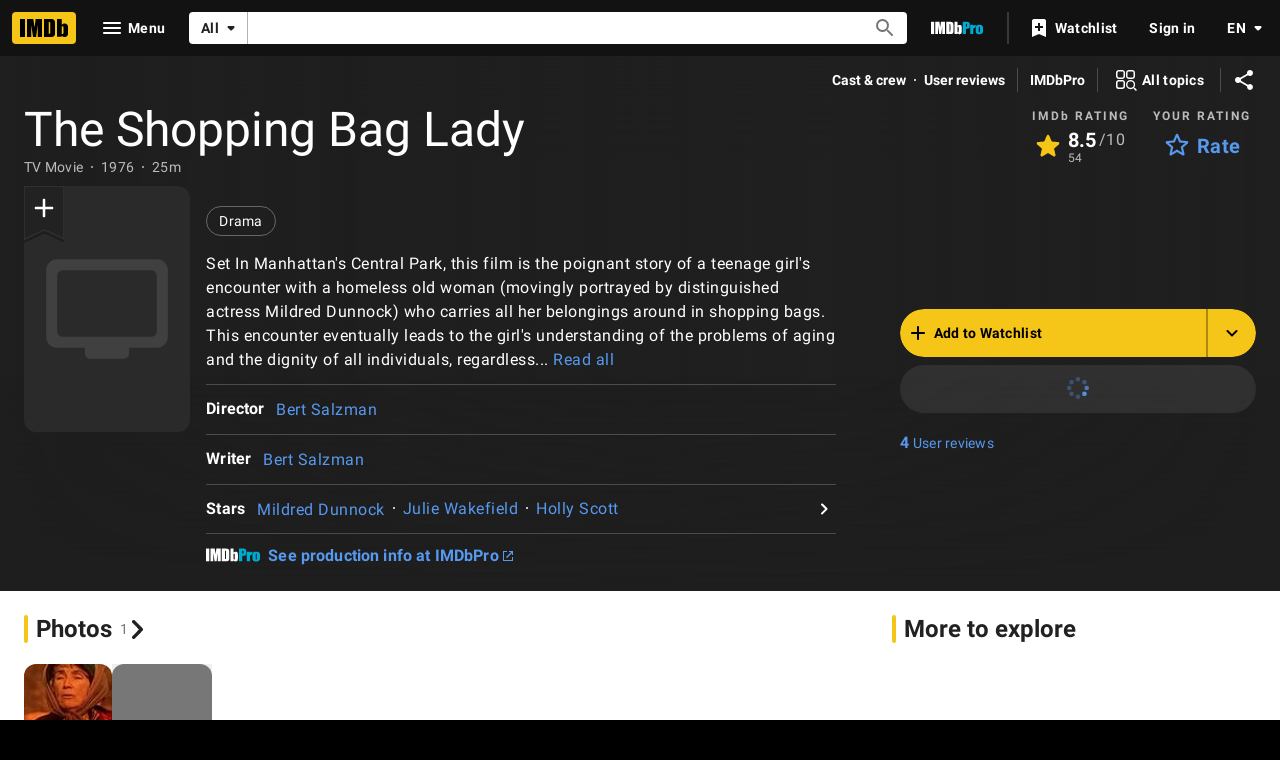

--- FILE ---
content_type: text/html; charset=UTF-8
request_url: https://www.imdb.com/title/tt0313601/
body_size: 2210
content:
<!DOCTYPE html>
<html lang="en">
<head>
    <meta charset="utf-8">
    <meta name="viewport" content="width=device-width, initial-scale=1">
    <title></title>
    <style>
        body {
            font-family: "Arial";
        }
    </style>
    <script type="text/javascript">
    window.awsWafCookieDomainList = [];
    window.gokuProps = {
"key":"AQIDAHjcYu/GjX+QlghicBgQ/7bFaQZ+m5FKCMDnO+vTbNg96AEjXDd5GG2UH21aRSEdOOwEAAAAfjB8BgkqhkiG9w0BBwagbzBtAgEAMGgGCSqGSIb3DQEHATAeBglghkgBZQMEAS4wEQQMJRvj6KHN1SZDyy/bAgEQgDuB43sNIUY3n1BtkX7MJggT1sT3DunwpTm7Vis+NY8Ug+2LuSOB5YQEK8OE4REU0M09ckOEhHSpn/2kHw==",
          "iv":"D549zACqjwAABY8h",
          "context":"0HcEOBD7L+wxMgV3Ncmmi4igLEut+b9vfrdOMM9YqaeOgM5ImOp0OE91NPQqYvVgurQGK5dW3sDDWgsaCpPY0kuNvHuB3+mBffyyGG6Og6Ud4kUO07UaJqPRqWtbhgmdms9BKoMGUdMKjUKQVn2R/GxEG2lRNJR4Zy8bq8qmq6CwM+b9aQ49IoNqdvt/p2ZAyhkJYBjpPTb5coFRh4n9ylx1WDTIzHVR9h4+PH07vlbvLIcR6Rs8BOh/klD2r6iQck3xnKAay7xrh3uRu8gX5me8kcDpKXCccllYwsF+OC3zOa6cs7JSJqlxg+kT0a9q8dDBipgRrh0cmt4xDXDkVLMEB7/WZ3KJMv8IEEYx41dtB0XTRbPzZUiKwoWfCXVXzIJnDesXLA3N86OZhPeGa4nPX+fJGojYmxX7jIe32cC456i4SF/qcEpbMcXexFNZsqYdqMEJW6372qyzYLeb6I835DUoaMoDvQZe69Dk0BRBH5CJfcpNAOcgHOJ9Iq3GrX40WwOfdHAfd9iizVHeZgxmcPZsQMpmhRlpRrCY4hRiiNHqtw3e8jat7tf/vJWgNZofZbZ3e4oK8Tdm4Px+uwc+OPhOSxK9URAC61zyCFyzui7HaVHMPAbTaQTox7f5WtxRKVhVbVDPWmBoFIXs8y367YC0cytrwlbttshNhq4oqU/EFigBLlSURQnOlD+kxLmKJjNBbAtRb7ALRPj5MFWinsXcZbpHWtnEKxwyfmyr6AI+2pPeTQ=="
};
    </script>
    <script src="https://1c5c1ecf7303.a481e94e.us-east-2.token.awswaf.com/1c5c1ecf7303/e231f0619a5e/0319a8d4ae69/challenge.js"></script>
</head>
<body>
    <div id="challenge-container"></div>
    <script type="text/javascript">
        AwsWafIntegration.saveReferrer();
        AwsWafIntegration.checkForceRefresh().then((forceRefresh) => {
            if (forceRefresh) {
                AwsWafIntegration.forceRefreshToken().then(() => {
                    window.location.reload(true);
                });
            } else {
                AwsWafIntegration.getToken().then(() => {
                    window.location.reload(true);
                });
            }
        });
    </script>
    <noscript>
        <h1>JavaScript is disabled</h1>
        In order to continue, we need to verify that you're not a robot.
        This requires JavaScript. Enable JavaScript and then reload the page.
    </noscript>
</body>
</html>

--- FILE ---
content_type: application/javascript
request_url: https://dqpnq362acqdi.cloudfront.net/_next/static/chunks/9311-f9812b7c4af217ce.js
body_size: 17560
content:
"use strict";(self.webpackChunk_N_E=self.webpackChunk_N_E||[]).push([[9311],{46958:function(e,t,i){i.d(t,{w:function(){return o}});var a=i(52322);i(2784);var n=i(88169),r=i(75824);function o(e){let{href:t,label:i,ariaLabel:o,className:s,onClick:l,testId:d}=e,c=(0,r.N)({id:"common_featureHeader_link_edit",defaultMessage:"Edit"}),u=(0,r.N)({id:"common_ariaLabel_goTo",defaultMessage:c},{target:c});return t||l?(0,a.jsx)(n.ResponsiveButton,{className:s,iconName:"edit",ariaLabel:o||u,label:i||c,href:t,transitionAt:"m",onColor:"textSecondary",width:"half-padding",onClick:l,"data-testid":d}):null}t.Z=o},4614:function(e,t,i){i.d(t,{f:function(){return n}});var a=i(39366);function n(e){let{currentUrl:t}=e;return{inIframeLinkContext:{isInIframe:!0,returnUrl:(0,a.Pj)(),business:a.ix},notInIframeLinkContext:{isInIframe:!1,returnUrl:t||"https://www.imdb.com/",business:a.ix}}}},86996:function(e,t,i){i.d(t,{O:function(){return f}});var a=i(52322);i(2784);var n=i(46138),r=i(88169),o=i(71920),s=i(83163),l=i(48687),d=i(46958);let c={id:"common_featureHeader_ariaLabel_editLink",defaultMessage:"{featureTitle}: edit"},u={id:"common_featureHeader_link_info",defaultMessage:"More information"},f=e=>{let t=(0,n.Z)(),i="string"==typeof e.title?e.title:t.formatMessage(e.title),f=t.formatMessage(c,{featureTitle:i}),g=(0,l.hg)({weblabID:s.lh.IMDB_UBER_EDIT_NEXT_1228775,treatments:{T1:!0}}),m=t.formatMessage(u),p=g?(0,a.jsx)(o.T,{contributionLink:{url:e.editHref},ariaLabel:f,buttonType:"editButton"}):(0,a.jsx)(d.w,{ariaLabel:f,href:e.editHref}),T=null;e.editHref?T=p:e.infoHref?T=(0,a.jsx)(r.IconButton,{name:"help-outline",label:m,href:e.infoHref}):e.overrideButton&&(T=e.overrideButton);let x=e.shouldSupportDeepLink&&e.id&&{linkType:"hash",href:`#${e.id}`},_=e.titleComponent?r.Title:r.SectionTitle;return(0,a.jsx)(_,{...e.subtitleProps,...x,description:e.description,"data-testid":e["data-testid"],actions:T,className:e.className,children:(0,a.jsx)("span",{id:e.id,children:i})})}},32138:function(e,t,i){i.d(t,{R:function(){return s}});var a=i(52322);i(2784);var n=i(19596),r=i(75414),o=i(78017);let s=e=>{let{score:t}=e;return(0,a.jsx)(l,{className:"metacritic-score-box",style:{backgroundColor:(0,o.$)(t,"onBaseAlt")},children:t.toString()})},l=n.default.span.withConfig({componentId:"sc-9fe7b0ef-0"})(["display:inline-block;color:",";padding:2px;"],r.sn)},51216:function(e,t,i){i.d(t,{h:function(){return r},t:function(){return o}});var a=i(52322);i(2784);var n=i(75824);let r="metacritic-score-label",o=()=>{let e=(0,n.N)({id:"common_metascore",defaultMessage:"Metascore"});return(0,a.jsx)("span",{className:r,children:e})}},75414:function(e,t,i){var a,n,r,o,s,l;i.d(t,{Fk:function(){return c},VM:function(){return n},dd:function(){return a},q:function(){return r},sn:function(){return d}}),(o=a||(a={}))[o.GREEN=60]="GREEN",o[o.YELLOW=39]="YELLOW",(s=n||(n={})).GREEN="#54A72A",s.YELLOW="#BB8A00",s.RED="#FF0000",s.DEFAULT="transparent",(l=r||(r={})).GREEN="#66CC33",l.YELLOW="#FFCC33",l.RED="#FF0000",l.DEFAULT="transparent";let d="#FFF",c="#000"},78017:function(e,t,i){i.d(t,{$:function(){return n}});var a=i(75414);let n=(e,t)=>{let i="onBaseAlt"===t?a.VM:a.q;return"number"==typeof e?e>a.dd.GREEN?i.GREEN:e>a.dd.YELLOW?i.YELLOW:i.RED:i.DEFAULT}},73681:function(e,t,i){var a=i(52322);i(2784);var n=i(46138),r=i(16515),o=i(66724),s=i(11438),l=i(90389),d=i(1623);t.Z=e=>{let{data:t}=e,i=(0,n.Z)(),{titleFullCreditsLinkBuilder:c,titleUserReviewsLinkBuilder:u,titleTriviaLinkBuilder:f,titleFaqLinkBuilder:g}=(0,o.WOb)(),m=[],p=0,T=t?.subNavCredits?.total||0,x=t?.subNavReviews?.total||0,_=t?.subNavTrivia?.total||0,h=t?.subNavFaqs?.total||0,b=t?.subNavTopQuestions?.total||0;return T>0&&m.push({text:i.formatMessage({id:"title_main_hero_subnav_fullCreditsLink",defaultMessage:"Cast & crew"}),href:c({tconst:t.id,refSuffix:{t:s.Cd.QUICK_LINKS,n:++p}}),status:d.v.HAS_CONTENT}),x>0&&m.push({text:i.formatMessage({id:"title_main_hero_subnav_userReviewsLink",defaultMessage:"User reviews"}),href:u({tconst:t.id,refSuffix:{t:s.Cd.QUICK_LINKS,n:++p}}),status:d.v.HAS_CONTENT}),_>0&&m.push({text:i.formatMessage({id:"common_trivia",defaultMessage:"Trivia"}),href:f({tconst:t.id,refSuffix:{t:s.Cd.QUICK_LINKS,n:++p}}),status:d.v.HAS_CONTENT}),(h>0||b>0)&&m.push({text:i.formatMessage({id:"title_main_hero_allTopics_faqLink",defaultMessage:"FAQ"}),href:g({tconst:t.id,refSuffix:{t:s.Cd.QUICK_LINKS,n:++p}}),status:d.v.HAS_CONTENT}),(0,a.jsx)(l.m,{isUnannouncedInDevelopmentTitle:(0,r.q)(t.productionStatus),isSeriesTitle:t.titleType?.isSeries??!1,isEpisodeTitle:t.titleType?.isEpisode??!1,links:m,title:t})}},53619:function(e,t,i){i.d(t,{P:function(){return u}});var a=i(52322),n=i(88169);i(2784);var r=i(75824),o=i(96908);let s=e=>{switch(e){case"writer":case"creator":return"writer";case"director":return"director";case"cast":case"stars":return"cast";case o.yb.CREATOR:return o.yb.WRITER;case o.yb.STAR:return o.yb.CAST;default:return e}};var l=i(66724),d=i(11438);let c={id:"common_ariaLabels_seeFullCastAndCrew",defaultMessage:"See full cast and crew"},u=e=>{let{tconst:t,jobCategory:i,totalCreditsCount:o,credits:u,index:f,"data-testid":g}=e,{nameMainLinkBuilder:m,titleFullCreditsLinkBuilder:p}=(0,l.WOb)(),T=(0,r.N)(c);if(!u.length)return null;let x=o>u.length,_=s(i.id),h=p({tconst:t,refSuffix:{t:d.Cd.SEE_MORE,n:f},hash:_}),b=u.map((e,t)=>({text:e.nameText,href:m({nconst:e.nameId,refSuffix:[{t:d.Cd.EMPTY,n:f},{t:d.Cd.EMPTY,n:t+1}]})}));return(0,a.jsx)(n.MetaDataListItem,{"data-testid":g,labelTitle:i.label,labelLink:x?h:void 0,labelLinkAriaLabel:x?T:void 0,listContent:b})}},5424:function(e,t,i){i.d(t,{jL:function(){return g},jx:function(){return m},z0:function(){return f}});var a=i(52322),n=i(88169);i(2784);var r=i(46138),o=i(49666),s=i(66724),l=i(11438),d=i(65952),c=i(50883),u=i(21143);let f=e=>{let{ranking:t,isTvRanked:i,inheritColor:o=!0}=e,{chartTopTvLinkBuilder:d,chartTopLinkBuilder:u}=(0,s.WOb)(),f=(0,r.Z)(),g=i?d({refSuffix:l.Cd.AWARDS}):u({refSuffix:l.Cd.AWARDS}),m=i?f.formatMessage(c.GQ.TV,{rating:t}):f.formatMessage(c.GQ.MOVIE,{rating:t});return(0,a.jsx)(n.TextLink,{"data-testid":c.hL.TOP_RATED_INFORMATION,text:m,href:g,inheritColor:o,className:c.Hi})},g=e=>e.startsWith("topRatedTv:"),m=e=>e<=c.g6;t.ZP=e=>{let{data:t}=e,i=(0,r.Z)(),{chartTopLinkBuilder:n,chartTopTvLinkBuilder:p}=(0,s.WOb)(),T=(0,o.ik)(),x=t?.wins?.total??0,_=t?.nominationsExcludeWins?.total??0,{labelContent:h,labelHref:b,labelText:C}=(0,u.$)(t);if(!t)return null;let E=t.ratingsSummary?.topRanking?.rank,y=t.ratingsSummary?.topRanking?.id,L=!!E&&m(E),I=!!y&&g(y),S=E&&L&&!T?(0,a.jsx)(f,{ranking:E,isTvRanked:I}):void 0;return(L&&0===x&&0===_&&(C="",h=I?i.formatMessage(c.OJ.DEFAULT_TV):i.formatMessage(c.OJ.DEFAULT_MOVIE),b=I?p({refSuffix:l.Cd.AWARDS}):n({refSuffix:l.Cd.AWARDS})),x>0||_>0||L)?(0,a.jsx)(d.E,{labelContent:h,labelHref:b,labelText:C,preTextLink:S}):null}},5286:function(e,t,i){i.d(t,{Q:function(){return C}});var a=i(52322);i(2784);var n=i(70591),r=i(46138),o=i(19596),s=i(88169),l=i(86704),d=i(86996),c=i(58167),u=i(64573),f=i(55634),g=i(59002),m=i(11438),p=i(15323);let T=e=>{let{data:t}=e,i=(0,r.Z)(),{makeRefMarker:n}=(0,m.Lz)(),o=t?.productionBudget?.budget.amount,l=t?.lifetimeGross?.total.amount,u=t?.openingWeekendGross?.gross.total.amount,T=t?.worldwideGross?.total.amount,x=(0,p.AO)(t?.productionBudget),C=(0,p.yK)(t?.lifetimeGross),E=(0,p.UJ)(t?.openingWeekendGross),y=(0,p.pM)(t?.worldwideGross);if(!o&&!l&&!u&&!T)return null;let L=`https://pro.imdb.com/title/${t?.id}/?rf=cons_${n(m.Cd.EMPTY)}_tt&ref_=cons_${n(m.Cd.EMPTY)}_tt`;return(0,a.jsx)(g.wW,{componentId:f.NG.BoxOffice,children:(0,a.jsxs)(s.PageSection,{baseColor:"base","data-testid":f.NG.BoxOffice,children:[(0,a.jsx)(d.O,{title:{id:"title_main_boxoffice_title",defaultMessage:"Box office"},editHref:`https://contribute.imdb.com/updates?edit=${t?.id}/business&ref_=${n(m.Cd.EMPTY)}`,"data-testid":"title-boxoffice-header"}),(0,a.jsxs)(c.r,{"data-testid":"title-boxoffice-section",children:[(0,a.jsxs)(_,{dividers:"none",display:"compact",children:[!!o&&x&&(0,a.jsx)(b,{labelTitle:i.formatMessage(x.label),...x.props}),!!l&&C&&(0,a.jsx)(b,{labelTitle:i.formatMessage(C.label),...C.props}),!!u&&E&&(0,a.jsx)(b,{labelTitle:i.formatMessage(E.label),...E.props}),!!T&&y&&(0,a.jsx)(b,{labelTitle:i.formatMessage(y.label),...y.props})]}),(0,a.jsx)(h,{"data-testid":"title-boxoffice-proupsell",href:L,message:i.formatMessage({id:"title_main_boxoffice_proupsell",defaultMessage:"See detailed box office info on IMDbPro"})})]})]})})};var x=e=>(0,a.jsx)(m.xm,{value:m.Cd.BOX_OFFICE,children:(0,a.jsx)(T,{...e})});let _=(0,o.default)(s.MetaDataList).withConfig({componentId:"sc-1c0b0ec6-0"})(["","{flex-flow:row wrap;}"],l.mediaQueries.breakpoints.above.l),h=(0,o.default)(u.e).withConfig({componentId:"sc-1c0b0ec6-1"})(["padding-top:0.25rem;"]),b=(0,o.default)(s.MetaDataListItem).withConfig({componentId:"sc-1c0b0ec6-2"})(["","{width:50%;}display:grid;"],l.mediaQueries.breakpoints.above.l),C={component:function(e){return(0,a.jsx)(x,{...e})},shouldRender:e=>e?.titleType?.id!==n.Yt.TV_SERIES&&e?.titleType?.id!==n.Yt.TV_EPISODE&&e?.titleType?.id!==n.Yt.TV_MINI_SERIES&&e?.titleType?.id!==n.Yt.VIDEO_GAME,fragment:{name:"Title_BoxOffice",gql:i(45274).j}}},53483:function(e,t,i){i.d(t,{l:function(){return l},b:function(){return s}});var a=i(52322),n=i(10081);i(2784);var r=i(27648),o=e=>{let{data:t}=e;if(!t)return null;let i={id:t.id,titleType:t?.titleType?.id,canHaveEpisodes:t?.titleType?.canHaveEpisodes};return(0,a.jsx)(r.Z,{...i})};let s=(0,n.ZP)`
    fragment TitleContribution on Title {
        id
        titleType {
            id
            canHaveEpisodes
        }
    }
`,l={component:function(e){return(0,a.jsx)(o,{...e})},fragment:{name:"TitleContribution",gql:s}}},20678:function(e,t,i){i.d(t,{m:function(){return M}});var a=i(52322),n=i(10081);i(2784);let r=(0,n.ZP)`
    fragment Title_Details_AKAs on Title {
        akas(
            first: 1
            filter: EXCLUDE_IF_SAME_AS_PRIMARY
            sort: { by: RELEVANCE, order: DESC }
        ) {
            edges {
                node {
                    text
                }
            }
        }
    }
`,o=(0,n.ZP)`
    fragment Title_Details_CountriesOfOrigin on Title {
        countriesDetails: countriesOfOrigin {
            countries {
                id
                text
            }
        }
    }
`,s=(0,n.ZP)`
    fragment Title_Details_FilmingLocations on Title {
        filmingLocations(first: 1) {
            edges {
                node {
                    text
                    location
                    attributes {
                        text
                    }
                }
            }
            total
        }
    }
`,l=(0,n.ZP)`
    fragment Title_Details_SpokenLanguages on Title {
        spokenLanguages {
            spokenLanguages {
                id
                text
            }
        }
    }
`,d=(0,n.ZP)`
    fragment Title_Details_OfficialSites on Title {
        detailsExternalLinks: externalLinks(
            first: 2
            filter: { categories: ["official"] }
        ) {
            edges {
                node {
                    url
                    label
                    externalLinkRegion {
                        text
                    }
                }
            }
            total
        }
    }
`,c=(0,n.ZP)`
    fragment Title_Details_ProductionCompanies on Title {
        production: companyCredits(
            first: 3
            filter: { categories: ["production"] }
        ) {
            edges {
                node {
                    company {
                        id
                        companyText {
                            text
                        }
                    }
                }
            }
        }
    }
`,u=(0,n.ZP)`
    fragment Title_Details_ProductionCompanies_Total on Title {
        companies: companyCredits(first: 0) {
            total
        }
    }
`,f=(0,n.ZP)`
    fragment Title_Details_ReleaseDate on Title {
        releaseDate {
            day
            month
            year
            country {
                id
                text
            }
        }
    }
`;var g=i(88169),m=i(86996),p=i(58167),T=i(55634),x=i(59002),_=i(11438),h=i(75824),b=i(66724);let C=e=>{let{titleId:t,akas:i}=e,n=(0,h.N)({id:"title_main_details_aka",defaultMessage:"Also known as"}),r=(0,h.N)({id:"common_ariaLabels_seeMore",defaultMessage:"See more"}),{titleReleaseInfoLinkBuilder:o}=(0,b.WOb)();if(!i||0===i.edges.length)return(0,a.jsx)(a.Fragment,{});let s=o({tconst:t,refSuffix:_.Cd.AKA,hash:"akas"}),l=i.edges[0];return(0,a.jsx)(g.MetaDataListItem,{labelTitle:n,listContent:[{text:l.node.text}],labelLink:s,labelLinkAriaLabel:r,"data-testid":"title-details-akas"})},E="cons_tt_cocred_tt",y=e=>{let{titleId:t}=e,i=(0,h.N)({id:"title_main_details_companyCredits",defaultMessage:"See more company credits at IMDbPro"}),n=(0,h.N)({id:"common_ariaLabels_seeMore",defaultMessage:"See more"}),r=`https://pro.imdb.com/title/${t}/companycredits?rf=${E}&ref_=${E}`;return(0,a.jsx)(g.MetaDataListItem,{labelTitle:i,labelLinkAriaLabel:n,labelLinkType:"launch",labelLink:r,"data-testid":"title-details-companycredits"})},L=e=>{let{countriesOfOrigin:t}=e,i=(0,h.N)({id:"title_main_details_countriesOfOrigin",defaultMessage:t?.countries.length===1?"Country of origin":"Countries of origin"},{countryCount:t?.countries.length}),{searchTitleLinkBuilder:n}=(0,b.WOb)();if(!t?.countries?.length)return(0,a.jsx)(a.Fragment,{});let r=t.countries.map(e=>{let t=n({query:{country_of_origin:e.id},refSuffix:_.Cd.COUNTRY});return{text:e.text,href:t}});return(0,a.jsx)(g.MetaDataListItem,{labelTitle:i,listContent:r,"data-testid":"title-details-origin"})};var I=i(46138);let S=e=>{let{titleId:t,filmingLocations:i}=e,n=(0,I.Z)(),{titleLocationsLinkBuilder:r,searchTitleLinkBuilder:o}=(0,b.WOb)();if(!i||0===i.edges.length)return null;let s=n.formatMessage({id:"title_main_details_filmingLocations",defaultMessage:"Filming locations"}),l=n.formatMessage({id:"common_ariaLabels_seeMore",defaultMessage:"See more"}),d=i.edges[0].node.location,c=i.edges[0].node.text,u=r({tconst:t,refSuffix:_.Cd.LOCATION}),f=o({query:{locations:d},refSuffix:_.Cd.LOCATION}),m=i.edges[0].node.attributes?.length?`(${(i.edges[0].node.attributes??[]).map(e=>e.text).join(", ")})`:"";return(0,a.jsx)(g.MetaDataListItem,{labelTitle:s,listContent:[{text:c,href:f,subText:m}],labelLink:u,labelLinkAriaLabel:l,"data-testid":"title-details-filminglocations"})},N=e=>{let{languages:t}=e,{searchTitleLinkBuilder:i}=(0,b.WOb)(),n=(0,h.N)({id:"title_main_details_languages",defaultMessage:t?.spokenLanguages.length===1?"Language":"Languages"},{languageCount:t?.spokenLanguages.length});if(!t?.spokenLanguages?.length)return(0,a.jsx)(a.Fragment,{});let r=t.spokenLanguages.map(e=>({text:e.text,href:i({query:{title_type:"feature",primary_language:e.id,sort:"moviemeter,asc"},refSuffix:_.Cd.LANGUAGE})}));return(0,a.jsx)(g.MetaDataListItem,{labelTitle:n,listContent:r,"data-testid":"title-details-languages"})};var v=i(63083);let A=e=>{let{titleId:t,officialSites:i}=e,{titleExternalSitesLinkBuilder:n}=(0,b.WOb)(),r=n({tconst:t,refSuffix:_.Cd.EXTERNAL,hash:"official"});return(0,a.jsx)(v.rC,{id:t,seeMoreLink:r,officialSites:i})},O=e=>{let{titleId:t,productionCompanies:i,companyCount:n}=e,{companyLinkBuilder:r,titleCompanyCreditsLinkBuilder:o}=(0,b.WOb)(),s=i.edges.filter(e=>e.node.company.companyText?.text).map((e,t)=>({text:e.node.company.companyText?.text||"",href:r({coconst:e.node.company.id,refSuffix:{t:_.Cd.COMPANY,n:t+1}})})),l=(0,h.N)({id:"title_main_details_productionCompany",defaultMessage:1===s.length?"Production company":"Production companies"},{companyCount:s.length}),d=(0,h.N)({id:"common_ariaLabels_seeMore",defaultMessage:"See more"});if(0===i.edges.length||0===s.length)return(0,a.jsx)(a.Fragment,{});let c=o({tconst:t,refSuffix:_.Cd.COMPANY});return(0,a.jsx)(g.MetaDataListItem,{labelTitle:l,listContent:s,labelLink:n.total>1?c:void 0,labelLinkAriaLabel:d,"data-testid":"title-details-companies"})};var j=i(25817);let k=e=>{let{titleId:t,releaseDate:i}=e,n=(0,j.lu)(i),r=(0,h.N)({id:"title_main_details_releaseDate",defaultMessage:"Release date"}),o=(0,h.N)({id:"common_ariaLabels_seeMore",defaultMessage:"See more"}),{titleReleaseInfoLinkBuilder:s}=(0,b.WOb)();if(!n)return(0,a.jsx)(a.Fragment,{});let l=i?.country?.text?` (${i.country.text})`:"",d=`${n}${l}`,c=s({tconst:t,refSuffix:_.Cd.RELEASE_DATE});return(0,a.jsx)(g.MetaDataListItem,{labelTitle:r,labelLink:c,listContent:[{text:d,href:c}],labelLinkAriaLabel:o,"data-testid":"title-details-releasedate"})},R={id:"title_main_details_title",defaultMessage:"Details"},w=e=>{let{data:t}=e,i=t?.id??"",n=t?.detailsExternalLinks?.edges.map(e=>({url:e.node.url,label:e.node.label,region:e.node.externalLinkRegion?.text}))||[],r={total:t?.detailsExternalLinks?.total||0,externalLinks:n},o=`https://contribute.imdb.com/updates?edit=${i}/details&ref_=tt_dt_dt`;return(0,a.jsx)(x.wW,{componentId:T.NG.Details,children:(0,a.jsxs)(g.PageSection,{baseColor:"base","data-testid":T.NG.Details,children:[(0,a.jsx)(m.O,{title:R,editHref:o,"data-testid":"title-details-header"}),(0,a.jsx)(p.r,{"data-testid":"title-details-section",children:(0,a.jsxs)(g.MetaDataList,{children:[!!t?.releaseDate&&(0,a.jsx)(k,{titleId:i,releaseDate:t?.releaseDate}),!!t?.countriesDetails&&(0,a.jsx)(L,{countriesOfOrigin:t.countriesDetails}),!!t?.detailsExternalLinks&&(0,a.jsx)(A,{titleId:i,officialSites:r}),!!t?.spokenLanguages&&(0,a.jsx)(N,{languages:t.spokenLanguages}),!!t?.akas&&(0,a.jsx)(C,{titleId:i,akas:t.akas}),!!t?.filmingLocations&&(0,a.jsx)(S,{titleId:i,filmingLocations:t.filmingLocations}),!!t?.production&&!!t?.companies&&(0,a.jsx)(O,{titleId:i,productionCompanies:t.production,companyCount:t.companies}),(0,a.jsx)(y,{titleId:i})]})})]})})};var D=e=>(0,a.jsx)(_.xm,{value:_.Cd.DETAILS,children:(0,a.jsx)(w,{...e})});let M={component:function(e){return(0,a.jsx)(D,{...e})},fragment:{name:"Title_Details",gql:(0,n.ZP)`
            fragment Title_Details on Title {
                id
                titleType {
                    id
                }
                ...Title_Details_ReleaseDate
                ...Title_Details_CountriesOfOrigin
                ...Title_Details_OfficialSites
                ...Title_Details_SpokenLanguages
                ...Title_Details_AKAs
                ...Title_Details_FilmingLocations
                ...Title_Details_ProductionCompanies
                ...Title_Details_ProductionCompanies_Total
            }
            ${f}
            ${o}
            ${d}
            ${l}
            ${r}
            ${s}
            ${c}
            ${u}
        `}}},69870:function(e,t,i){i.d(t,{n:function(){return ee}});var a,n=i(52322),r=i(10081);i(2784);var o=i(11438);let s=(0,r.ZP)`
    fragment didYouKnowAlternateVersions on Title {
        alternateVersions(first: 1) {
            total
            edges {
                node {
                    text {
                        plaidHtml(
                            queryParams: "ref_=${[o.Cd.DID_YOU_KNOW,o.Cd.ALTERNATIVE].join("_")}"
                            showOriginalTitleText: $showOriginalTitleText
                        )
                    }
                }
            }
        }
    }
`,l=(0,r.ZP)`
    fragment didYouKnowConnections on Title {
        connections(first: 1) {
            edges {
                node {
                    associatedTitle {
                        id
                        releaseYear {
                            year
                        }
                        titleText {
                            text
                        }
                        originalTitleText {
                            text
                        }
                        series {
                            series {
                                titleText {
                                    text
                                }
                                originalTitleText {
                                    text
                                }
                            }
                        }
                    }
                    category {
                        text
                    }
                }
            }
        }
    }
`,d=(0,r.ZP)`
    fragment didYouKnowCrazyCredits on Title {
        crazyCredits(first: 1) {
            edges {
                node {
                    text {
                        plaidHtml(
                            queryParams: "ref_=${[o.Cd.DID_YOU_KNOW,o.Cd.CRAZY_CREDITS].join("_")}"
                            showOriginalTitleText: $showOriginalTitleText
                        )
                    }
                }
            }
        }
    }
`,c=(0,r.ZP)`
    fragment didYouKnowGoofs on Title {
        goofsTotal: goofs(first: 0) {
            total
        }
        goofs(first: 1, filter: { spoilers: EXCLUDE_SPOILERS }) {
            edges {
                node {
                    text {
                        plaidHtml(
                            queryParams: "ref_=${[o.Cd.DID_YOU_KNOW,o.Cd.GOOFS].join("_")}"
                            showOriginalTitleText: $showOriginalTitleText
                        )
                    }
                }
            }
        }
    }
`,u=(0,r.ZP)`
    fragment didYouKnowQuotes on Title {
        quotesTotal: quotes(first: 0) {
            total
        }
        quotes(first: 1, filter: { spoilers: EXCLUDE_SPOILERS }) {
            edges {
                node {
                    lines {
                        characters {
                            character
                            name {
                                id
                            }
                        }
                        text
                        stageDirection
                    }
                }
            }
        }
    }
`,f=(0,r.ZP)`
    fragment didYouKnowSoundtracks on Title {
        soundtrack(first: 1) {
            edges {
                node {
                    text
                    comments {
                        plaidHtml(
                            queryParams: "ref_=${[o.Cd.DID_YOU_KNOW,o.Cd.SOUNDTRACK].join("_")}"
                            showOriginalTitleText: $showOriginalTitleText
                        )
                    }
                }
            }
        }
    }
`,g=(0,r.ZP)`
    fragment didYouKnowTrivia on Title {
        triviaTotal: trivia(first: 0) {
            total
        }
        trivia(first: 1, filter: { spoilers: EXCLUDE_SPOILERS }) {
            edges {
                node {
                    text {
                        plaidHtml(
                            queryParams: "ref_=${[o.Cd.DID_YOU_KNOW,o.Cd.TRIVIA].join("_")}"
                            showOriginalTitleText: $showOriginalTitleText
                        )
                    }
                    trademark {
                        plaidHtml(
                            queryParams: "ref_=${[o.Cd.DID_YOU_KNOW,o.Cd.TRADEMARK].join("_")}"
                            showOriginalTitleText: $showOriginalTitleText
                        )
                    }
                    relatedNames {
                        id
                        nameText {
                            text
                        }
                    }
                }
            }
        }
    }
`;var m=i(88169),p=i(86996),T=i(86958),x=i(55634),_=i(59002),h=i(63370),b=i(21455),C=i(75824),E=i(66724),y=i(14438);(a||(a={})).ShowOverflowContent="overflow-content-show";let L=e=>{let{titleId:t,text:i}=e,{titleAlternateVersionsLinkBuilder:r}=(0,E.WOb)(),s=(0,y.EO)(),l=(0,C.N)({id:"title_subpage_alternateVersions",defaultMessage:"Alternate versions"}),d=r({tconst:t,refSuffix:o.Cd.EMPTY,query:{tab:"cz"}});return(0,n.jsx)(b.o,{cardTitle:l,text:i,href:d,expandActionLogger:()=>{s({pageAction:a.ShowOverflowContent,refMarkerSuffix:o.Cd.EMPTY})}})};var I=e=>(0,n.jsx)(o.xm,{value:o.Cd.ALTERNATIVE,children:(0,n.jsx)(L,{...e})}),S=i(48090),N=i(68139);let v=e=>{let{titleId:t,titleConnection:i}=e,{titleConnectionsLinkBuilder:r}=(0,E.WOb)(),s=(0,y.EO)(),l=(0,C.N)({id:"title_subpage_connections",defaultMessage:"Connections"}),d=O(i),c=r({tconst:t,refSuffix:o.Cd.EMPTY});return(0,n.jsx)(b.o,{cardTitle:l,text:d,href:c,expandActionLogger:()=>{s({pageAction:a.ShowOverflowContent,refMarkerSuffix:o.Cd.EMPTY})}})};var A=e=>(0,n.jsx)(o.xm,{value:o.Cd.CONNECTIONS,children:(0,n.jsx)(v,{...e})});let O=e=>{let t="";t+=`${e.category.text} `;let i=e.associatedTitle;t+=j(i);let a=i.releaseYear?.year;return a&&(t+=` (${a})`),t},j=e=>{let{titleMainLinkBuilder:t}=(0,E.WOb)(),i="",a=(0,N.X)(e.series);e.series&&a&&(i+=`${a}: `),i+=(0,h.K)(e);let r=(0,n.jsx)(m.TextLink,{href:t({tconst:e.id,refSuffix:o.Cd.EMPTY}),text:`${i}`});return S.renderToString(r)},k=e=>{let{titleId:t,plaidHtml:i}=e,{titleCrazyCreditsLinkBuilder:r}=(0,E.WOb)(),s=(0,y.EO)(),l=(0,C.N)({id:"title_subpage_crazycredits",defaultMessage:"Crazy credits"}),d=r({tconst:t,refSuffix:o.Cd.EMPTY,query:{tab:"cz"}});return(0,n.jsx)(b.o,{cardTitle:l,text:i,href:d,expandActionLogger:()=>{s({pageAction:a.ShowOverflowContent,refMarkerSuffix:o.Cd.EMPTY})}})};var R=e=>(0,n.jsx)(o.xm,{value:o.Cd.CRAZY_CREDITS,children:(0,n.jsx)(k,{...e})});let w=e=>{let t,{titleId:i,goofConnection:r,hasGoofs:s}=e,{titleGoofsLinkBuilder:l}=(0,E.WOb)(),d=(0,y.EO)(),c=(0,C.N)({id:"title_subpage_goofs",defaultMessage:"Goofs"}),u=(0,C.N)({id:"common_label_allEntriesSpoilers",defaultMessage:"All entries contain spoilers"}),f=l({tconst:i,refSuffix:o.Cd.EMPTY,query:{tab:"gf"}});return t=s&&(!r||0===r.edges.length)?u:r?.edges[0].node.text.plaidHtml,(0,n.jsx)(b.o,{cardTitle:c,text:t,href:f,expandActionLogger:()=>{d({pageAction:a.ShowOverflowContent,refMarkerSuffix:o.Cd.EMPTY})}})};var D=e=>(0,n.jsx)(o.xm,{value:o.Cd.GOOFS,children:(0,n.jsx)(w,{...e})}),M=i(19596),P=i(86704);let Y=e=>{let t,{titleId:i,titleQuoteConnection:r,hasQuotes:s}=e,{nameMainLinkBuilder:l,titleQuotesLinkBuilder:d}=(0,E.WOb)(),c=(0,y.EO)(),u=(0,C.N)({id:"title_subpage_quotes",defaultMessage:"Quotes"}),f=(0,C.N)({id:"common_label_allEntriesSpoilers",defaultMessage:"All entries contain spoilers"}),g=d({tconst:i,refSuffix:o.Cd.EMPTY});if(s&&(!r||0===r.edges.length))t=f;else{let e=r?.edges[0].node;t=G(e?.lines,l)}return(0,n.jsx)(b.o,{cardTitle:u,reactNodeText:t,href:g,testId:"didyouknow-quote",expandActionLogger:()=>{c({pageAction:a.ShowOverflowContent,refMarkerSuffix:o.Cd.EMPTY})}})};var U=e=>(0,n.jsx)(o.xm,{value:o.Cd.QUOTES,children:(0,n.jsx)(Y,{...e})});let G=(e,t)=>{let i="";return e.forEach(e=>{let a="";if(e.characters&&e.characters.length>0&&(a+=$(e.characters,t)),e.stageDirection){let t=(0,n.jsx)(V,{className:"stage-direction",children:`[${e.stageDirection}] `});a+=S.renderToString(t)}e.text&&(a+=e.text),i+=`<p>${a}</p>`}),(0,n.jsx)(B,{html:i})},$=(e,t)=>{let i="";return e.forEach(e=>{let a=e?.name?.id,r=e.character;if(i+=", ",a){let e=(0,n.jsx)(m.TextLink,{href:t({nconst:a,refSuffix:o.Cd.EMPTY}),text:`${r}`});i+=S.renderToString(e)}else i+=`<b>${r}</b>`}),i+=": ",i=i.slice(2)},V=M.default.span.withConfig({componentId:"sc-32dc6fd3-0"})(["",";"],(0,P.setPropertyToColorVar)("color","ipt-on-base-textSecondary-color")),B=(0,M.default)(m.HTMLContent).withConfig({componentId:"sc-32dc6fd3-1"})(["display:block;p{margin-top:0;margin-bottom:0;}"]),W=e=>{let{titleId:t,track:i}=e,{titleSoundtrackLinkBuilder:r}=(0,E.WOb)(),s=(0,y.EO)(),l=(0,C.N)({id:"title_subpage_soundtrack",defaultMessage:"Soundtracks"}),d=H(i),c=r({tconst:t,refSuffix:o.Cd.EMPTY});return(0,n.jsx)(b.o,{cardTitle:l,text:d,href:c,expandActionLogger:()=>{s({pageAction:a.ShowOverflowContent,refMarkerSuffix:o.Cd.EMPTY})}})};var F=e=>(0,n.jsx)(o.xm,{value:o.Cd.SOUNDTRACK,children:(0,n.jsx)(W,{...e})});let H=e=>{let t=`<span class="soundtrack-trackname">${e.text}</span>`;if(e.comments){let i=1;e.comments.filter(e=>null!==e.plaidHtml).map(e=>{t+=`<span class="soundtrack-comment-${i}"><br/>${e.plaidHtml}</span>`,i++})}return t},K=e=>{let t,{titleId:i,triviaConnection:r,hasTrivia:s}=e,{nameMainLinkBuilder:l,titleTriviaLinkBuilder:d}=(0,E.WOb)(),c=(0,y.EO)(),u=(0,C.N)({id:"common_trivia",defaultMessage:"Trivia"}),f=(0,C.N)({id:"common_label_allEntriesSpoilers",defaultMessage:"All entries contain spoilers"});if(s&&(!r||0===r.edges.length))t=f;else{let e=r?.edges[0].node,i=e?.text;t=Z(e?.trademark,e?.relatedNames,i?.plaidHtml,l)}return(0,n.jsx)(b.o,{cardTitle:u,href:d({tconst:i,refSuffix:o.Cd.EMPTY}),text:t,expandActionLogger:()=>{c({pageAction:a.ShowOverflowContent,refMarkerSuffix:o.Cd.EMPTY})}})};var Q=e=>(0,n.jsx)(o.xm,{value:o.Cd.TRIVIA,children:(0,n.jsx)(K,{...e})});let Z=(e,t,i,a)=>{if(!e&&!t)return i;let n="";e&&e.plaidHtml&&(n=`[${e.plaidHtml}] `);let r="";return t&&(r=z(t,a)),`${r}${n}${i}`},z=(e,t)=>{let i="";return e.forEach(e=>{let a=e.id,r=e.nameText.text;i+=", ";let s=(0,n.jsx)(m.TextLink,{href:t({nconst:a,refSuffix:o.Cd.EMPTY}),text:`${r}`});i+=S.renderToString(s)}),i+=": ",i=i.slice(2)},q=e=>{let{data:t,fetching:i}=e,a=(0,T.B)().context,{value:r}=(0,o.Lz)();if(!t||i)return null;let s=t?.trivia,l=J(t.triviaTotal)&&(s?.edges&&s?.edges?.length===0||s?.edges[0].node.text.plaidHtml),d=t.goofs,c=J(t.goofsTotal)&&(d?.edges&&d?.edges?.length===0||d?.edges[0].node.text.plaidHtml),u=J(t.quotesTotal),f=t.crazyCredits?.edges,g=void 0!==f&&f.length>0&&f[0].node.text.plaidHtml,b=t?.alternateVersions?.edges,C=b&&b.length>0&&b[0].node.text.plaidHtml,E=t?.connections?.edges[0]?.node,y=E&&(0,h.L)(a,E.associatedTitle.originalTitleText,E.associatedTitle.titleText),L=E&&y,S=t?.soundtrack?.edges[0]?.node,N=S&&S.text;if(!l&&!g&&!c&&!C&&!u&&!L&&!N)return null;let v=`https://contribute.imdb.com/updates?edit=${t.id}/fun-facts&${r}`;return(0,n.jsx)(_.wW,{componentId:x.NG.DidYouKnow,children:(0,n.jsxs)(m.PageSection,{baseColor:"base","data-testid":x.NG.DidYouKnow,children:[(0,n.jsx)(p.O,{title:{id:"title_main_didyouknow_title",defaultMessage:"Did you know"},editHref:v}),l&&(0,n.jsx)(Q,{titleId:t.id,triviaConnection:s,hasTrivia:!0}),c&&(0,n.jsx)(D,{titleId:t.id,goofConnection:d,hasGoofs:!0}),u&&(0,n.jsx)(U,{titleId:t.id,titleQuoteConnection:t.quotes,hasQuotes:!0}),g&&(0,n.jsx)(R,{titleId:t.id,plaidHtml:f[0].node.text.plaidHtml}),C&&(0,n.jsx)(I,{titleId:t.id,text:b[0].node.text.plaidHtml}),L&&(0,n.jsx)(A,{titleId:t.id,titleConnection:E}),N&&(0,n.jsx)(F,{titleId:t.id,track:S})]})})};var X=e=>(0,n.jsx)(o.xm,{value:o.Cd.DID_YOU_KNOW,children:(0,n.jsx)(q,{...e})});let J=e=>null!=e&&e.total>0,ee={component:function(e){return(0,n.jsx)(X,{...e})},fragment:{name:"Title_DYK",gql:(0,r.ZP)`
            fragment Title_DYK on Title {
                id
                ...didYouKnowTrivia
                ...didYouKnowGoofs
                ...didYouKnowQuotes
                ...didYouKnowCrazyCredits
                ...didYouKnowAlternateVersions
                ...didYouKnowConnections
                ...didYouKnowSoundtracks
            }
            ${g}
            ${c}
            ${u}
            ${d}
            ${s}
            ${l}
            ${f}
        `}}},36589:function(e,t,i){i.d(t,{P:function(){return d}});var a=i(52322),n=i(88169);i(2784);var r=i(31885),o=i(92078),s=i(79620),l=i(23e3);let d=e=>(0,a.jsx)(o.GA,{children:(0,a.jsx)(c,{...e})}),c=e=>{let{label:t,workflowType:i,workflowActionContext:d,buttonType:c="button",className:u,testId:f}=e,{openDrawer:g}=(0,o.Yp)(),m=()=>g(d);switch(c){case"button":return(0,a.jsx)(n.TextButton,{className:u,"data-testid":f??s.z.SDUIContributionCTA,preIcon:(0,l.p)(i),width:"half-padding",onClick:m,onColor:i===r.yLx.Edit?"textSecondary":"accent2",children:t});case"link":return(0,a.jsx)(n.TextLink,{className:u,"data-testid":f??s.z.SDUIContributionCTALink,text:t,onClick:m,inline:!0})}}},23e3:function(e,t,i){i.d(t,{p:function(){return n}});var a=i(31885);let n=e=>{switch(e){case a.yLx.Add:return"add";case a.yLx.Edit:return"edit";case a.yLx.Delete:return"delete"}}},74744:function(e,t,i){i.d(t,{Xy:function(){return en},Ki:function(){return er}});var a=i(52322),n=i(2784),r=i(19596),o=i(88169),s=i(86704),l=i(86996),d=i(10105),c=i(78716),u=i(55634),f=i(59002),g=i(11438),m=i(45455),p=i.n(m),T=i(46138),x=i(27722),_=i(91359),h=i(1593),b=i(16214),C=i(66724),E=i(95223);let y=e=>{let{titleId:t,data:{certificate:i}}=e;if(!i)return null;let n=S(i)?E.TY.LABEL_MPAA:E.TY.LABEL_CERTIFICATE,r=i.ratingReason||i.rating;return(0,a.jsx)(I,{titleId:t,labelTitle:n,listContent:[{text:r}]})},L=e=>{let t,{titleId:i,data:n}=e,{searchTitleLinkBuilder:r}=(0,C.WOb)();if(!n.certificates||p()(n.certificates.edges))return null;let o=(0,b.b)(n.certificates.edges).map(e=>(S(e)&&(t=e),{text:`${e.country.text}:${e.rating}`,subText:(0,h.U)(e.attributes),href:r({query:{certificates:[e.country.id,e.rating].join(":")},refSuffix:g.Cd.EMPTY})}));return(0,a.jsxs)(a.Fragment,{children:[t&&t.ratingReason&&(0,a.jsx)(I,{titleId:i,labelTitle:E.TY.LABEL_MPAA,listContent:[{text:t.ratingReason}]}),(0,a.jsx)(I,{titleId:i,labelTitle:E.TY.LABEL_BULK_CERTIFICATE,listContent:o})]})},I=e=>{let{titleId:t,labelTitle:i,listContent:n}=e,r=(0,T.Z)(),{titleParentalGuideLinkBuilder:o}=(0,C.WOb)();return(0,a.jsx)(x.MetaDataListItem,{"data-testid":E.z7.CERTIFICATE,labelTitle:r.formatMessage(i),labelLink:o({tconst:t,refSuffix:g.Cd.PARENTAL_GUIDE,hash:"certificates"}),labelLinkAriaLabel:r.formatMessage(_.F.SEE_ALL,{target:r.formatMessage(E.TY.LABEL_CERTIFICATE)}),listContent:n})},S=e=>e?.ratingsBody?.id==="MPAA";var N=i(10081);let v=(0,N.ZP)`
    fragment Title_Storyline_Genres on Title {
        genres {
            genres {
                id
                text
            }
        }
    }
`,A=e=>{let t=(0,T.Z)(),{searchTitleLinkBuilder:i}=(0,C.WOb)(),{data:{genres:n}}=e;if(!n||!n.genres.length)return null;let r=n.genres.map(e=>({text:e.text,href:i({query:{genres:e.id,explore:"genres"},refSuffix:g.Cd.GENRE})}));return(0,a.jsx)(o.MetaDataListItem,{"data-testid":E.z7.GENRES,labelTitle:t.formatMessage(E.TY.LABEL_GENRES,{count:n.genres.length}),listContent:r})};A.fragments={genres:v};let O=(0,N.ZP)`
    fragment Title_Storyline_ParentsGuide on Title {
        parentsGuide {
            guideItems(first: 0) {
                total
            }
        }
    }
`,j=e=>{let{titleId:t,data:{parentsGuide:i}}=e,n=(0,T.Z)(),{titleParentalGuideLinkBuilder:r}=(0,C.WOb)(),s=n.formatMessage(E.TY.LABEL_PARENTS_GUIDE),l=k(i);return(0,a.jsx)(o.MetaDataListItem,{"data-testid":E.z7.PARENTS_GUIDE,labelTitle:s,labelLink:l?r({tconst:t,refSuffix:g.Cd.PARENTAL_GUIDE}):void 0,labelLinkAriaLabel:l?n.formatMessage(_.F.SEE_ALL,{target:s}):void 0,listContent:!l&&[{text:n.formatMessage(E.TY.ADD_PARENTS_GUIDE),href:r({tconst:t,refSuffix:g.Cd.PARENTAL_GUIDE})}]||void 0})},k=e=>!!e&&!!e.guideItems&&!!e.guideItems.total;j.fragments={parentsGuide:O};var R=i(23144),w=e=>{let t,i,{type:n,hasContent:r,titleId:s}=e,l=(0,T.Z)(),{titlePlotLinkBuilder:d}=(0,C.WOb)(),{makeRefMarker:c}=(0,g.Lz)();return r?(t="summary"===n?E.TY.PLOT_SUMMARY:E.TY.PLOT_SYNOPSIS,i=d({tconst:s,refSuffix:g.Cd.PLOT,hash:"summary"===n?void 0:"synopsis"})):(t="summary"===n?E.TY.ADD_PLOT:E.TY.ADD_SYNOPSIS,i="summary"===n?`https://contribute.imdb.com/updates?update=${s}%3Aplot.add.1&ref_=${c(g.Cd.PLOT)}`:`https://contribute.imdb.com/updates?update=${s}%3Asynopsis.add.1&ref_=${c(g.Cd.PLOT)}`),(0,a.jsx)(o.InlineListItem,{children:(0,a.jsx)(o.TextLink,{text:l.formatMessage(t),href:i,inline:!0})})},D=i(48090),M=i(75824),P=i(14438);let Y=(e,t)=>!!e&&!!e.edges.length||!!t&&!!t.edges.length,U=e=>!!e&&!!e.edges.length;var G=e=>{let{summaries:t,outlines:i,synopses:n}=e,{searchTitleLinkBuilder:r}=(0,C.WOb)(),s=(0,P.EO)(),l=(0,M.N)({id:"common_ariaLabels_seeMore",defaultMessage:"See more"});if(!Y(t,i)&&!U(n))return null;let d=V(t,i,n),c=d?.plotText;return c?(0,a.jsx)(o.OverflowText,{height:"long",bgContext:"pageSection","data-testid":E.z7.PLOT_SUMMARY,onRemoveOverlay:()=>{s({pageAction:"tt-stry-pl-expand",refMarkerSuffix:g.Cd.EMPTY})},clickAriaLabel:l,children:(0,a.jsx)(o.HTMLContent,{html:c.plaidHtml+D.renderToString(d.author&&(0,a.jsxs)("span",{style:{display:"inline-block"},children:[" ","—",(0,a.jsx)($,{text:d.author,href:r({query:{plot_author:d.author,view:"simple",sort:"alpha"},refSuffix:g.Cd.PLOT})})]}))})}):null};let $=(0,r.default)(o.TextLink).withConfig({componentId:"sc-2edbbc9d-0"})(["display:inline;"]),V=(e,t,i)=>e&&e.edges.length&&e.edges[0].node||t&&t.edges.length&&t.edges[0].node||i&&i.edges.length&&i.edges[0].node,B=(0,N.ZP)`
    fragment Title_Storyline_PlotSection on Title {
        summaries: plots(first: 1, filter: { type: SUMMARY }) {
            edges {
                node {
                    ...PlotData
                    author
                }
            }
        }
        outlines: plots(first: 1, filter: { type: OUTLINE }) {
            edges {
                node {
                    ...PlotData
                }
            }
        }
        synopses: plots(first: 1, filter: { type: SYNOPSIS }) {
            edges {
                node {
                    ...PlotData
                }
            }
        }
        storylineKeywords: keywords(first: 5) {
            edges {
                node {
                    legacyId
                    text
                }
            }
            total
        }
    }
    fragment PlotData on Plot {
        plotText {
            plaidHtml
        }
    }
`,W=e=>{let{titleId:t,data:{summaries:i,outlines:n,synopses:r,storylineKeywords:o}}=e;return(0,a.jsxs)(a.Fragment,{children:[(0,a.jsx)(G,{summaries:i,outlines:n,synopses:r}),(0,a.jsx)(R.ZP,{titleId:t,keywords:o}),(0,a.jsxs)(F,{"data-testid":E.z7.PLOT_LINKS,inline:!0,showDividers:!0,children:[(0,a.jsx)(w,{hasContent:Y(i,n),titleId:t,type:"summary"}),(0,a.jsx)(w,{hasContent:U(r),titleId:t,type:"synopsis"})]})]})};W.fragments={plotSection:B};let F=(0,r.default)(o.InlineList).withConfig({componentId:"sc-753913fb-0"})(["&:not(:first-child){margin-top:",";}"],s.spacing.m),H=(0,N.ZP)`
    fragment Title_Storyline_Taglines on Title {
        taglines(first: 1) {
            edges {
                node {
                    text
                }
            }
            total
        }
    }
`,K=e=>{let{titleId:t,data:{taglines:i}}=e,{titleTaglinesLinkBuilder:n}=(0,C.WOb)(),r=(0,M.N)(E.TY.LABEL_TAGLINES),s=(0,M.N)(E.TY.SEE_MORE),l=(0,M.N)(_.F.SEE_ALL,{target:r});if(!i||!i.edges.length)return null;let d=i.total>1;return(0,a.jsx)(o.MetaDataListItem,{"data-testid":E.z7.TAGLINES,labelTitle:r,labelLink:d?n({tconst:t,refSuffix:g.Cd.TAGLINES}):void 0,labelLinkAriaLabel:d?l:void 0,listContent:[{text:i.edges[0].node.text}],overflowTextProps:{height:"short",bgContext:"pageSection",clickAriaLabel:s}})};K.fragments={taglines:H};let Q=(0,N.ZP)`
    fragment Title_Storyline_Certificate on Title {
        certificate {
            rating
            ratingReason
            ratingsBody {
                id
            }
        }
    }
`,Z=(0,N.ZP)`
    fragment BulkCertificateItems on CertificatesConnection {
        total
        edges {
            node {
                id
                attributes {
                    text
                }
                rating
                ratingReason
                ratingsBody {
                    id
                }
                country {
                    id
                    text
                }
            }
        }
    }
`,z=(0,N.ZP)`
    fragment StorylineFeature on Title {
        id
        ...Title_Storyline_PlotSection
        ...Title_Storyline_Taglines
        ...Title_Storyline_Genres
        ...Title_Storyline_Certificate
        ...Title_Storyline_ParentsGuide
    }
    ${W.fragments.plotSection}
    ${K.fragments.taglines}
    ${A.fragments.genres}
    ${Q}
    ${j.fragments.parentsGuide}
`,q=(0,N.ZP)`
    fragment StorylineFeatureBulkCertificates on Title {
        id
        ...Title_Storyline_PlotSection
        ...Title_Storyline_Taglines
        ...Title_Storyline_Genres
        certificates(first: 150) {
            ...BulkCertificateItems
        }
        ...Title_Storyline_ParentsGuide
    }
    ${W.fragments.plotSection}
    ${K.fragments.taglines}
    ${A.fragments.genres}
    ${Z}
    ${j.fragments.parentsGuide}
`,X=(0,N.ZP)`
    query Title_Storyline($titleId: ID!) {
        title(id: $titleId) {
            ...StorylineFeature
        }
    }
    ${z}
`,J=(0,N.ZP)`
    fragment StorylineClientRequestFeature on Title {
        id
    }
`,ee=e=>{let{data:t,queryForDataOnClient:i,shouldLoadMoreCerts:r=!1}=e,s=(0,n.useRef)(null),m=(0,g.Lz)().value,[{data:p,fetching:T}]=(0,c.p)({queryOptions:{query:X,variables:{titleId:t.id},context:{personalized:!1,serverSideCacheable:!1,clientSideBatch:!1}},ref:s,options:{disableIntersection:!1,disableAds:!0},pause:!i}),x=p?.title,_=i?x:t,h=`https://contribute.imdb.com/updates?edit=${t.id}/storyline&ref_=${m}`;return T&&t.id&&i?(0,a.jsxs)("div",{ref:s,children:[(0,a.jsx)(l.O,{title:E.TY.TITLE_HEADER,editHref:h,"data-testid":E.z7.HEADER,id:E.No,shouldSupportDeepLink:!0}),(0,a.jsx)(d.ZP,{height:"feature","data-testid":E.z7.LOADER})]}):_?.id?(0,a.jsx)(f.wW,{componentId:u.NG.Storyline,children:(0,a.jsxs)(o.PageSection,{"data-testid":u.NG.Storyline,children:[(0,a.jsx)(l.O,{title:E.TY.TITLE_HEADER,editHref:h,"data-testid":E.z7.HEADER,id:E.No,shouldSupportDeepLink:!0}),(0,a.jsxs)(et,{children:[(0,a.jsx)(W,{titleId:_.id,data:_}),(0,a.jsxs)(ei,{children:[(0,a.jsx)(K,{titleId:_.id,data:_}),(0,a.jsx)(A,{data:_}),r?(0,a.jsx)(L,{titleId:_.id,data:_}):(0,a.jsx)(y,{titleId:_.id,data:_}),(0,a.jsx)(j,{titleId:_.id,data:_})]})]})]})}):null},et=r.default.div.withConfig({componentId:"sc-57dfad4a-0"})(["display:flex;flex-direction:column;margin:0 ",";margin:0 ",";"],(0,s.getSpacingVarValue)("ipt-pageMargin"),(0,s.getSpacingVar)("ipt-pageMargin")),ei=(0,r.default)(o.MetaDataList).withConfig({componentId:"sc-57dfad4a-1"})(["margin-top:",";"],s.spacing.m);var ea=e=>(0,a.jsx)(g.xm,{value:g.Cd.STORYLINE,children:(0,a.jsx)(ee,{...e})});let en={component:function(e){return(0,a.jsx)(ea,{...e,queryForDataOnClient:!1,shouldLoadMoreCerts:!0})},fragment:{name:"StorylineFeatureBulkCertificates",gql:q}},er={component:function(e){return(0,a.jsx)(ea,{...e,queryForDataOnClient:!0})},fragment:{name:"StorylineClientRequestFeature",gql:J}}},71920:function(e,t,i){i.d(t,{T:function(){return d}});var a=i(52322);i(2784);var n=i(27722),r=i(46958),o=i(5762),s=i(1673),l=i(96401);let d=e=>(0,a.jsx)(o.kn,{children:(0,a.jsx)(c,{...e})}),c=e=>{let{contributionLink:t,label:i,buttonType:d="button",ariaLabel:c,className:u,testId:f}=e,{openDrawer:g}=(0,o.qn)(),m=(0,l.W)(t),p=()=>g(m);return"editButton"===d?(0,a.jsx)(r.Z,{className:u,testId:f??s.z.UberEditContributionCTAEdit,ariaLabel:c,onClick:p}):(0,a.jsx)(n.TextButton,{className:u,"data-testid":f??s.z.UberEditContributionCTA,radius:"none",height:"large",onClick:p,onColor:"accent2",ariaLabel:c,children:i})}},5762:function(e,t,i){i.d(t,{kn:function(){return p},qn:function(){return T}});var a=i(52322),n=i(2784),r=i(46138),o=i(19596),s=i(88169),l=i(86704),d=i(84314),c=i(11438),u=i(30634),f=i(1673);let g={id:"common_contributionModal_iframeTitle",defaultMessage:"Contribution form"},m=(0,n.createContext)({openDrawer:()=>void 0}),p=e=>{let{children:t}=e,i=(0,r.Z)(),{makeRefMarker:o}=(0,c.Lz)(),s=(0,d.n)(),[l,p]=(0,n.useState)(!1),[T,h]=(0,n.useState)();return(0,a.jsxs)(m.Provider,{value:{openDrawer:e=>{s?(h(e),p(!0)):(0,u.rf)(o(c.Cd.UBER_EDIT))}},children:[(0,a.jsx)(x,{ariaLabel:i.formatMessage({id:"uber_edit_contribution_dialog_label",defaultMessage:"contribution"}),isOpen:l,onCloseClicked:()=>p(!1),side:"right",panelClassName:"panel-container",contentClassName:"panel-content",children:T&&(0,a.jsx)(_,{src:T.url,title:i.formatMessage(g),"data-testid":f.z.UberEditContributionDrawer})}),t]})},T=()=>{let e=(0,n.useContext)(m);if(!e)throw Error("useUberEditContribution must be used within UberEditContributionProvider");return e},x=(0,o.default)(s.Drawer).withConfig({componentId:"sc-6a9cb1a-0"})(["","{","{.panel-container{max-width:100%;}.panel-content{max-width:500px;margin-left:auto;}}}"],l.mediaQueries.devices.onTouchScreens,l.mediaQueries.breakpoints.below.xl),_=o.default.iframe.withConfig({componentId:"sc-6a9cb1a-1"})(["height:calc(100vh - 6rem);width:100%;position:absolute;overflow-y:scroll;"])},1673:function(e,t,i){i.d(t,{z:function(){return a}});let a={UberEditContributionCTA:"ue-workflow-cta-button",UberEditContributionCTAEdit:"ue-workflow-cta-edit",UberEditContributionDrawer:"ue-workflow-dialog"}},96401:function(e,t,i){i.d(t,{W:function(){return a}});let a=e=>({...e,url:`${e.url}&mode=uber_edit&features=hib`})},39161:function(e,t,i){i.d(t,{P:function(){return c}});var a=i(52322);i(2784);var n=i(46138),r=i(88169),o=i(12563);i(59002);var s=i(66724),l=i(11438),d=i(36490);let c=e=>{let{primaryImage:t,id:i,titleType:c,titleText:u,dynamicAspectRatio:f,hasPhotos:g}=e,{titleMediaViewerLinkBuilder:m}=(0,s.WOb)(),{formatMessage:p}=(0,n.Z)(),{makeRefMarker:T}=(0,l.Lz)(),{isInWatchlist:x,isPending:_,ariaLabel:h,onClick:b}=(0,o.X)(i,T(l.Cd.WATCHLIST_RIBBON)),C=p({id:"title_main_hero_media_ariaLabel_imageLink",defaultMessage:"View ’{Title}’ Poster"},{Title:u}),E=p({id:"title_main_hero_media_ariaLabel_imageLink_fallback",defaultMessage:"View Poster"}),y=u?C:E,L=t&&t.url&&t.height&&t.width?{url:t.url,maxHeight:t.height,maxWidth:t.width,caption:t.caption?.plainText||y}:void 0,I=t&&L&&g?m({tconst:i,rmconst:t.id,refSuffix:l.Cd.POSTER}):void 0;return(0,a.jsx)(r.Poster,{imageProps:{imageModel:L,imageType:c?.id,size:"l",dynamicAspectRatio:f,onLoad:()=>{e.csmOnLoadHandler?.(),e.csaOnLoadHandler?.()},loading:"eager"},watchlistRibbonProps:{className:d.z7.WATCHLIST,size:"l","data-testid":`poster-watchlist-ribbon-${x?"remove":"add"}`,isLoading:_,inWatchlist:x,onClick:b,ariaLabel:h},dynamicWidth:!0,href:I,ariaLabel:y,"data-testid":d.z7.POSTER,className:e.className,cel_widget_id:e.cel_widget_id})}},35513:function(e,t,i){i.d(t,{U:function(){return u}});var a=i(52322);i(2784),i(59002);var n=i(11438),r=i(53148),o=i(36490),s=i(19596),l=i(88169),d=i(86704);let c=(0,s.default)(l.Slate).withConfig({componentId:"sc-a2dee2d1-0"})(["padding-bottom:3.5rem;cursor:pointer;"," ","{padding-bottom:0px;background:none;}&.","{padding-bottom:0;}"],(0,d.setPropertyToColorVar)("background","ipt-baseAlt-shade3-bg"),d.mediaQueries.breakpoints.above.m,o.z7.SLATE_INLINE_VIDEO_WEBLAB);(0,s.default)(l.Slate.Image).withConfig({componentId:"sc-a2dee2d1-1"})(["padding-bottom:3.5rem;width:100%;"," ","{padding-bottom:0px;background:none;}"],(0,d.setPropertyToColorVar)("background","ipt-baseAlt-shade3-bg"),d.mediaQueries.breakpoints.above.m);let u=e=>{let{makeRefMarker:t}=(0,n.Lz)(),{primaryVideos:i}=e,s=i.edges[0].node;return(0,a.jsx)(r.$0,{id:e.id,primaryVideo:s,containerTestId:o.z7.SLATE_VIDEO_CONTAINER,locationRefMarker:t(n.Cd.VIDEO),wrapperComponentType:c,wrapperComponentOverrides:{imageProps:{onLoad:()=>{e.csmOnLoadHandler&&e.csmOnLoadHandler(),e.csaOnLoadHandler&&e.csaOnLoadHandler()}},"data-testid":o.z7.SLATE,className:e.className,inlineClassName:o.z7.SLATE_INLINE_VIDEO_WEBLAB}})}},36490:function(e,t,i){i.d(t,{fS:function(){return a},z7:function(){return n}});let a="25vw",n={POSTER:"hero-media__poster",POSTER_INLINE_VIDEO_WEBLAB:"hero-media__poster--inline-video",WATCHLIST:"hero-media__watchlist",SLATE:"hero-media__slate",SLATE_INLINE_VIDEO_WEBLAB:"hero-media__slate--inline-video",SLATE_PLAY_ICON:"hero-media__slate-play-icon",VIDEO_TITLE:"hero-media__video-title",VIDEO_LINK:"hero-media__video-link",IMAGE_LINK:"hero-media__photo-link",SLATE_VIDEO_CONTAINER:"hero-media__video-container",SLATE_VIDEO_CONTAINER_OVERLAYED:"hero-media__video-container--overlayed",VIDEO_PREVIEW_PLAYING:"hero-media__video-preview-playing"}},92952:function(e,t,i){i.d(t,{G:function(){return s}});var a=i(52322);i(2784);var n=i(46138),r=i(27722),o=i(87521);let s=e=>{let{id:t,isCompact:i=!1}=e,s=(0,n.Z)(),l=e=>`https://pro.imdb.com/title/${t}?rf=${e}&ref_=${e}`;return(0,a.jsxs)(r.MetaDataList,{className:o.z7.PRO_UPSELL,display:i?"compact":void 0,children:[(0,a.jsx)(r.MetaDataListItem,{labelTitle:s.formatMessage(o.TY.contactLabel),labelLink:l(o.ap.CONTACT),labelLinkType:"launch",listContent:[{text:s.formatMessage(o.TY.contactLink),href:l(o.ap.CONTACT)}]}),(0,a.jsx)(r.MetaDataListItem,{labelTitle:s.formatMessage(o.TY.filmmakersLabel),labelLink:l(o.ap.FILMMAKER_BASE),labelLinkType:"launch",listContent:[{text:s.formatMessage(o.TY.filmmakerLinkWriter),href:l(o.ap.FILMAMKER_LINK_WRITER)},{text:s.formatMessage(o.TY.filmmakerLinkProducer),href:l(o.ap.FILMMAKER_LINK_PRODUCER)}]}),(0,a.jsx)(r.MetaDataListItem,{labelTitle:s.formatMessage(o.TY.castLabel),labelLink:l(o.ap.CAST),labelLinkType:"launch",listContent:[{text:s.formatMessage(o.TY.castLink),href:l(o.ap.CAST)}]}),(0,a.jsx)(r.MetaDataListItem,{labelTitle:s.formatMessage(o.TY.moreInfoLabel),labelLink:l(o.ap.ADDITIONAL_INFO),labelLinkType:"launch",htmlContent:s.formatMessage(o.TY.moreInfoContent)})]})}},5507:function(e,t,i){i.d(t,{Q7:function(){return c},S2:function(){return u}});var a=i(52322),n=i(2784),r=i(88169),o=i(10081),s=i(53619),l=i(87521);(0,o.ZP)`
    fragment TitleHeroPrincipalCredits on Title {
        id
        principalCreditsV2(useEntitlement: false) {
            totalCredits
            grouping {
                text
                groupingId
            }
            credits(limit: 3) {
                name {
                    nameText {
                        text
                    }
                    id
                }
            }
        }
    }
`;let d=e=>{let{titleData:t}=e,i=t.id,a=[],n=1;return t.principalCreditsV2?.forEach(e=>{let t={id:e.grouping.groupingId,label:e.grouping.text},r=e.credits.map(e=>({nameId:e.name.id,nameText:e.name.nameText?.text??""}));a.push({tconst:i,jobCategory:t,totalCreditsCount:e.totalCredits,credits:r,index:n}),n++}),a},c=e=>{let t=d(e);return 0===t.length?null:(0,a.jsx)(a.Fragment,{children:t.map(e=>(0,n.createElement)(s.P,{...e,"data-testid":l.z7.PRINCIPAL_CREDIT,key:`principal-credits-${e.jobCategory.id}`}))})},u=e=>0===d(e).length?null:(0,a.jsx)(r.MetaDataList,{className:l.z7.PRINCIPAL_CAST,"data-testid":l.z7.PRINCIPAL_CAST,children:(0,a.jsx)(c,{...e})})},87521:function(e,t,i){i.d(t,{TY:function(){return r},ap:function(){return n},z7:function(){return a}});let a={EXPAND_MORE_BUTTON:"title-pc-expand-more-button",EXPANDABLE_PANEL:"title-pc-expandable-panel",EXPANDED_SECTION:"title-pc-expanded-section",NARROW_SCREEN:"title-pc-narrow-screen",PRINCIPAL_CAST:"title-pc-list",PRINCIPAL_CREDIT:"title-pc-principal-credit",PRO_UPSELL:"title-pc-pro-upsell",WIDE_SCREEN:"title-pc-wide-screen"},n={CONTACT:"cons_tt_indev_contact",FILMMAKER_BASE:"cons_tt_indev_fmake",FILMAMKER_LINK_WRITER:"cons_tt_indev_fmake1",FILMMAKER_LINK_PRODUCER:"cons_tt_indev_fmake2",CAST:"cons_tt_indev_cast",ADDITIONAL_INFO:"cons_tt_indev_addlinfo"},r={contactLabel:{id:"title_main_hero_unannounced_contact_label",defaultMessage:"Contact"},contactLink:{id:"title_main_hero_unannounced_contact_link",defaultMessage:"See company contact information"},filmmakersLabel:{id:"title_main_hero_unannounced_filmmakers_label",defaultMessage:"Filmmakers"},filmmakerLinkWriter:{id:"title_main_hero_unannounced_filmmakers_writer_link",defaultMessage:"See writer"},filmmakerLinkProducer:{id:"title_main_hero_unannounced_filmmakers_producer_link",defaultMessage:"See producer"},castLabel:{id:"title_main_hero_unannounced_cast_label",defaultMessage:"Cast"},castLink:{id:"title_main_hero_unannounced_cast_link",defaultMessage:"See preliminary cast"},moreInfoLabel:{id:"title_main_hero_unannounced_moreInfo_label",defaultMessage:"More info"},moreInfoContent:{id:"title_main_hero_unannounced_moreInfo_content",defaultMessage:"Project notes, plot, and industry news"}}},81531:function(e,t,i){i.d(t,{su:function(){return e_},Ny:function(){return ex}});var a=i(52322),n=i(10081),r=i(2784),o=i(19596),s=i(86704),l=i(88169),d=i(11947),c=i(75824),u=i(66724),f=i(11438);let g={BUTTON_AGGREGATE_RATING:"hero-rating-bar__aggregate-rating",BUTTON_AGGREGATE_RATING_SCORE:"hero-rating-bar__aggregate-rating__score",BUTTON_LOADING:"hero-rating-bar__loading",BUTTON_TRENDING:"hero-rating-bar__popularity",BUTTON_TRENDING_UP:"hero-rating-bar__popularity__up",BUTTON_TRENDING_DOWN:"hero-rating-bar__popularity__down",BUTTON_TRENDING_EVEN:"hero-rating-bar__popularity__even",BUTTON_TRENDING_DELTA:"hero-rating-bar__popularity__delta",BUTTON_TRENDING_SCORE:"hero-rating-bar__popularity__score",BUTTON_USER_RATING:"hero-rating-bar__user-rating",BUTTON_USER_RATING_SCORE:"hero-rating-bar__user-rating__score",BUTTON_USER_RATING_UNRATED:"hero-rating-bar__user-rating__unrated"},m=e=>{let t=e.headerText.toUpperCase().replace("IMDB","IMDb");return(0,a.jsxs)(p,{"data-testid":e["data-testid"],className:"rating-bar__base-button",children:[(0,a.jsx)(T,{children:t}),(0,a.jsx)(x,{baseColor:"baseAlt",onColor:"textPrimary",ariaLabel:e.ariaLabel,href:e.href,onClick:e.onClick,onKeyDown:e.onKeyDown,disabled:e.isLoading,children:(0,a.jsxs)(_,{children:[(0,a.jsx)(h,{children:e.isLoading?(0,a.jsx)(b,{"data-testid":g.BUTTON_LOADING,children:(0,a.jsx)(l.Loader,{type:"circle"})}):e.icon}),e.children]})})]})},p=o.default.div.withConfig({componentId:"sc-9d3bc82f-0"})(["display:inline-flex;flex-direction:column;align-items:center;padding:",";","{padding:"," 0.125rem;}"],s.spacing.xxs,s.mediaQueries.breakpoints.below.m,s.spacing.xxs),T=o.default.div.withConfig({componentId:"sc-9d3bc82f-1"})([""," "," white-space:nowrap;text-transform:none;margin-bottom:",";display:none;","{display:flex;}"],(0,s.setTypographyType)("overline"),(0,s.setPropertyToColorVar)("color","ipt-on-baseAlt-textSecondary-color"),s.spacing.xxs,s.mediaQueries.breakpoints.above.l),x=(0,o.default)(l.TextButton).withConfig({componentId:"sc-9d3bc82f-2"})(["height:auto;padding:0 0.125rem;","{padding:0 0.5rem;}"],s.mediaQueries.breakpoints.above.l),_=o.default.div.withConfig({componentId:"sc-9d3bc82f-3"})(["display:flex;align-items:center;"]),h=o.default.div.withConfig({componentId:"sc-9d3bc82f-4"})(["display:flex;align-items:center;height:1.5rem;width:1.5rem;margin-bottom:0.125rem;svg{width:100%;height:auto;}","{height:2rem;width:2rem;margin-right:",";}"],s.mediaQueries.breakpoints.above.l,s.spacing.xxs),b=o.default.div.withConfig({componentId:"sc-9d3bc82f-5"})(["height:100%;"]),C={id:"title_main_hero_aggregateRating",defaultMessage:"IMDb rating"},E={id:"title_main_hero_aggregateRating_ariaLabel",defaultMessage:"View User Ratings"},y={DEFAULT:10,SPINAL_TAP:11},L=e=>{let t=(0,c.N)(C),i=(0,c.N)(E),{titleUserRatingsLinkBuilder:n}=(0,u.WOb)(),r=n({tconst:e.titleId,refSuffix:f.Cd.RATING});return(0,a.jsx)(m,{headerText:t,ariaLabel:i,href:r,icon:(0,a.jsx)(I,{}),"data-testid":g.BUTTON_AGGREGATE_RATING,children:(0,a.jsx)(S,{...e})})},I=()=>(0,a.jsx)(j,{name:"star"}),S=e=>{let t="tt0088258"!==e.titleId?y.DEFAULT:y.SPINAL_TAP;return(0,a.jsxs)(N,{children:[(0,a.jsxs)(A,{"data-testid":g.BUTTON_AGGREGATE_RATING_SCORE,children:[(0,a.jsx)(v,{children:(0,a.jsx)(d.A,{value:e.rating,maximumFractionDigits:1,minimumFractionDigits:1})}),(0,a.jsxs)("span",{children:["/",(0,a.jsx)(d.A,{value:t})]})]}),(0,a.jsx)(k,{}),(0,a.jsx)(O,{children:(0,a.jsx)(d.A,{value:e.totalRatings,notation:"compact",compactDisplay:"short"})})]})},N=o.default.div.withConfig({componentId:"sc-4dc495c1-0"})(["display:inline-flex;padding-right:0.25rem;flex-direction:row;align-items:center;","{flex-direction:column;align-items:flex-start;}"],s.mediaQueries.breakpoints.above.l),v=o.default.span.withConfig({componentId:"sc-4dc495c1-1"})(["",";",";padding-right:0;&&{line-height:1.5rem;}","{",";padding-right:0.125rem;}"],(0,s.setPropertyToColorVar)("color","ipt-on-baseAlt-color"),(0,s.setTypographyType)("subtitle"),s.mediaQueries.breakpoints.above.l,(0,s.setTypographyType)("headline6")),A=o.default.div.withConfig({componentId:"sc-4dc495c1-2"})(["",";",";display:flex;align-items:center;margin-bottom:0;&&{line-height:1.5rem;}","{",";}","{margin-bottom:-0.125rem;}"],(0,s.setPropertyToColorVar)("color","ipt-on-baseAlt-textSecondary-color"),(0,s.setTypographyType)("body"),s.mediaQueries.breakpoints.below.s,(0,s.setTypographyType)("copyright"),s.mediaQueries.breakpoints.above.l),O=o.default.div.withConfig({componentId:"sc-4dc495c1-3"})(["",";"," ","{","}","{","}"],(0,s.setPropertyToColorVar)("color","ipt-on-baseAlt-textSecondary-color"),(0,s.setTypographyType)("bodySmall"),s.mediaQueries.breakpoints.below.s,(0,s.setTypographyType)("copyright"),s.mediaQueries.breakpoints.above.l,(0,s.setTypographyType)("copyright")),j=(0,o.default)(l.Icon).withConfig({componentId:"sc-4dc495c1-4"})(["color:",";"],(0,s.getColorVarValue)("ipt-on-baseAlt-accent1-color")),k=o.default.div.withConfig({componentId:"sc-4dc495c1-5"})([""," margin:0 0.25rem;display:block;::before{content:'\xb7';}","{display:none;}"],(0,s.setPropertyToColorVar)("color","ipt-on-baseAlt-textSecondary-color"),s.mediaQueries.breakpoints.above.l);var R=i(31885),w=i(70591);let D={[R.UQd.Up]:g.BUTTON_TRENDING_UP,[R.UQd.Down]:g.BUTTON_TRENDING_DOWN,[R.UQd.Flat]:g.BUTTON_TRENDING_EVEN},M={id:"title_main_hero_trending",defaultMessage:"Popularity"},P={id:"title_main_hero_trendingMovie_ariaLabel",defaultMessage:"View Popular Movies"},Y={id:"title_main_hero_trendingTV_ariaLabel",defaultMessage:"View Popular TV Shows"},U=e=>{let t=(0,c.N)(M),i=(0,c.N)(P),n=(0,c.N)(Y),{chartMovieMeterLinkBuilder:r,chartTvMeterLinkBuilder:o}=(0,u.WOb)();if(!e.meterRanking.rankChange?.changeDirection||!G(e.titleType))return null;let s=V(e.titleType)?r({refSuffix:f.Cd.POPULAR}):o({refSuffix:f.Cd.POPULAR});return(0,a.jsx)(m,{headerText:t,ariaLabel:V(e.titleType)?i:n,icon:(0,a.jsx)(B,{rankDirection:e.meterRanking.rankChange.changeDirection}),href:s,"data-testid":g.BUTTON_TRENDING,children:(0,a.jsx)(F,{...e})})},G=e=>V(e)||$(e),$=e=>{switch(e){case w.Yt.TV_EPISODE:case w.Yt.TV_MINI_SERIES:case w.Yt.TV_MOVIE:case w.Yt.TV_SERIES:case w.Yt.TV_SHORT:case w.Yt.TV_SPECIAL:return!0;default:return!1}},V=e=>{switch(e){case w.Yt.MOVIE:case w.Yt.SHORT:return!0;default:return!1}},B=e=>e.rankDirection===R.UQd.Up?(0,a.jsx)(Z,{name:"popularity-up"}):e.rankDirection===R.UQd.Down?(0,a.jsx)(z,{name:"popularity-down"}):(0,a.jsx)(q,{name:"popularity-neutral"}),W=e=>e.rankDirection===R.UQd.Up?(0,a.jsx)(X,{name:"arrow-drop-up"}):e.rankDirection===R.UQd.Down?(0,a.jsx)(X,{name:"arrow-drop-down"}):null,F=e=>{let t=e.meterRanking.rankChange;if(!t)return(0,a.jsx)(a.Fragment,{});let i=Math.abs(t.difference);return(0,a.jsxs)(H,{"data-testid":D[t.changeDirection],children:[(0,a.jsx)(K,{"data-testid":g.BUTTON_TRENDING_SCORE,children:(0,a.jsx)(d.A,{value:e.meterRanking.currentRank,maximumFractionDigits:0,minimumFractionDigits:0})}),!!i&&(0,a.jsxs)(Q,{"data-testid":g.BUTTON_TRENDING_DELTA,children:[(0,a.jsx)(W,{rankDirection:t.changeDirection}),(0,a.jsx)(d.A,{value:i,maximumFractionDigits:0,minimumFractionDigits:0})]})]})},H=o.default.div.withConfig({componentId:"sc-c5358bb8-0"})(["display:inline-flex;flex-direction:row;align-items:center;"]),K=o.default.div.withConfig({componentId:"sc-c5358bb8-1"})(["",";"," padding-right:0;&&{line-height:1.5rem;}","{",";padding-right:0.125rem;}"],(0,s.setPropertyToColorVar)("color","ipt-on-baseAlt-color"),(0,s.setTypographyType)("subtitle"),s.mediaQueries.breakpoints.above.l,(0,s.setTypographyType)("headline6")),Q=o.default.div.withConfig({componentId:"sc-c5358bb8-2"})(["",";",";display:flex;align-items:center;&&{line-height:1.5rem;}","{",";display:none;}","{",";}"],(0,s.setPropertyToColorVar)("color","ipt-on-baseAlt-textSecondary-color"),(0,s.setTypographyType)("bodySmall"),s.mediaQueries.breakpoints.below.xs,(0,s.setTypographyType)("copyright"),s.mediaQueries.breakpoints.above.l,(0,s.setTypographyType)("body")),Z=(0,o.default)(l.Icon).withConfig({componentId:"sc-c5358bb8-3"})(["",";"],(0,s.setPropertyToColorVar)("color","ipt-on-baseAlt-accent4-color")),z=(0,o.default)(l.Icon).withConfig({componentId:"sc-c5358bb8-4"})(["",";"],(0,s.setPropertyToColorVar)("color","ipt-on-baseAlt-accent3-color")),q=(0,o.default)(l.Icon).withConfig({componentId:"sc-c5358bb8-5"})(["",";"],(0,s.setPropertyToColorVar)("color","ipt-on-baseAlt-textSecondary-color")),X=(0,o.default)(l.Icon).withConfig({componentId:"sc-c5358bb8-6"})([""," margin-left:0;margin-right:-",";","{width:1rem;height:1rem;}"],(0,s.setPropertyToColorVar)("color","ipt-on-baseAlt-textSecondary-color"),s.spacing.xxs,s.mediaQueries.breakpoints.below.s);var J=i(77725),ee=i(98644),et=i(92847),ei=i(17987),ea=i(84314),en=i(14438),er=i(37179);let eo=e=>{let{titleId:t,titleText:i}=e,n=(0,ei.d)([t],!0),{rating:o}=(0,ee.nj)(t),s=(0,en.EO)(),l=o,d=(0,ea.n)(),u=(0,f.Lz)().makeRefMarker(f.Cd.RATING),[p,T]=r.useState(d);(0,r.useEffect)(()=>{n.fetching||(l||(l=n.data?.titles?.find(e=>e?.id===t)?.userRating?.value),T(!1))},[n.fetching]);let x=(0,c.N)({id:"title_main_hero_userRating",defaultMessage:"Your rating"}),_=(0,c.N)({id:"common_ariaLabels_ratingButtonLoading",defaultMessage:"Loading rating"}),h=(0,c.N)({id:"common_ariaLabels_ratingButtonRated",defaultMessage:"Your rating: {rating}"},{rating:l}),b=(0,c.N)({id:"common_ariaLabels_ratingButtonUnrated",defaultMessage:"Rate {titleName}"},{titleName:i});return p?b=_:l&&(b=h),(0,a.jsx)(et.T,{title:{canRate:!0,id:t,titleText:i},ratingTriggerComponent:e=>{let{onUserRatingClick:t}=e;return(0,a.jsx)(m,{headerText:x,ariaLabel:b,icon:l?(0,a.jsx)(es,{}):(0,a.jsx)(el,{}),onClick:()=>{t(),s({pageAction:er.QJ.USER_RATING_PROMPT_OPEN,hitType:J.Re.POP_UP,refMarkerString:u})},"data-testid":g.BUTTON_USER_RATING,isLoading:p,children:(0,a.jsx)(ed,{rating:l})})}})},es=()=>(0,a.jsx)(em,{name:"star"}),el=()=>(0,a.jsx)(ep,{name:"star-border"}),ed=e=>{let t=(0,c.N)({id:"title_main_hero_userRating_unrated",defaultMessage:"Rate"});return(0,a.jsx)(ec,{children:e.rating?(0,a.jsxs)(ef,{"data-testid":g.BUTTON_USER_RATING_SCORE,children:[(0,a.jsx)(eu,{children:(0,a.jsx)(d.A,{value:e.rating,maximumFractionDigits:0,minimumFractionDigits:0})}),"/",(0,a.jsx)(d.A,{value:10})]}):(0,a.jsx)(eT,{"data-testid":g.BUTTON_USER_RATING_UNRATED,children:t})})},ec=o.default.div.withConfig({componentId:"sc-c3f6308f-0"})(["padding-right:0.25rem;"]),eu=o.default.span.withConfig({componentId:"sc-c3f6308f-1"})(["",";",";","{",";padding-right:0.125rem;}"],(0,s.setPropertyToColorVar)("color","ipt-on-baseAlt-color"),(0,s.setTypographyType)("subtitle"),s.mediaQueries.breakpoints.above.l,(0,s.setTypographyType)("headline6")),ef=o.default.div.withConfig({componentId:"sc-c3f6308f-2"})(["display:flex;align-items:center;",";",";line-height:1.5rem;margin-bottom:0;","{",";line-height:1.5rem;}","{margin-bottom:-0.125rem;}"],(0,s.setPropertyToColorVar)("color","ipt-on-baseAlt-textSecondary-color"),(0,s.setTypographyType)("body"),s.mediaQueries.breakpoints.below.s,(0,s.setTypographyType)("copyright"),s.mediaQueries.breakpoints.above.l),eg=(0,o.css)(["color:",";"],(0,s.getColorVarValue)("ipt-on-baseAlt-accent2-color")),em=(0,o.default)(l.Icon).withConfig({componentId:"sc-c3f6308f-3"})(["color:",";"],(0,s.getColorVarValue)("ipt-on-baseAlt-accent2-color")),ep=(0,o.default)(l.Icon).withConfig({componentId:"sc-c3f6308f-4"})(["",";",""],(0,s.setPropertyToColorVar)("color","ipt-on-baseAlt-textSecondary-color"),eg),eT=o.default.div.withConfig({componentId:"sc-c3f6308f-5"})(["",";"," "," &&{line-height:1.5rem;}","{",";}"],(0,s.setPropertyToColorVar)("color","ipt-on-baseAlt-color"),(0,s.setTypographyType)("subtitle"),eg,s.mediaQueries.breakpoints.above.l,(0,s.setTypographyType)("headline6")),ex=(0,n.ZP)`
    fragment TitleHeroRating on Title {
        id
        canRate {
            isRatable
        }
        ratingsSummary {
            aggregateRating
            voteCount
        }
        meterRanking {
            currentRank
            rankChange {
                changeDirection
                difference
            }
        }
        titleType {
            displayableProperty {
                value {
                    plainText
                }
            }
            text
            id
            isSeries
            isEpisode
            categories {
                value
            }
            canHaveEpisodes
        }
    }
`,e_=e=>{let{id:t,titleType:i,ratingsSummary:n,canRate:r,meterRanking:o}=e.titleData;return(0,a.jsx)(eh,{className:e.className,children:(0,a.jsxs)(eb,{children:[!!n?.aggregateRating&&!!n.voteCount&&(0,a.jsx)(L,{rating:n.aggregateRating,totalRatings:n.voteCount,titleId:t}),!!r?.isRatable&&(0,a.jsx)(eo,{titleText:e.titleText,titleId:t}),!!i?.id&&!!o&&(0,a.jsx)(U,{meterRanking:o,titleType:i.id})]})})},eh=o.default.div.withConfig({componentId:"sc-8e956c5c-0"})(["display:flex;flex-direction:row;align-items:flex-end;flex-grow:0;margin-left:-0.5rem;padding-right:0;margin-bottom:",";justify-content:flex-start;","{margin-bottom:",";justify-content:flex-end;}"],s.spacing.xs,s.mediaQueries.breakpoints.above.l,s.spacing.m),eb=o.default.div.withConfig({componentId:"sc-8e956c5c-1"})(["display:flex;flex-direction:row;align-items:flex-start;justify-content:flex-start;& > .rating-bar__base-button{margin-right:0.125rem;&:last-child{margin-right:0;}}","{& > .rating-bar__base-button{margin-right:",";}}","{& > .rating-bar__base-button{margin-right:",";}}"],s.mediaQueries.breakpoints.above.m,s.spacing.m,s.mediaQueries.breakpoints.above.l,s.spacing.xs)},41005:function(e,t,i){i.d(t,{Lt:function(){return p},ov:function(){return m}});var a=i(52322),n=i(10081);i(2784);var r=i(19596),o=i(50723),s=i(88169),l=i(86704),d=i(32138),c=i(51216),u=i(75824),f=i(66724),g=i(11438);let m=(0,n.ZP)`
    fragment TitleHeroReviewSummary on Title {
        id
        reviews(first: 0) {
            total
        }
        criticReviewsTotal: externalLinks(
            first: 0
            filter: { categories: ["review"] }
        ) {
            total
        }
        triviaTotal: trivia(first: 0) {
            total
        }
        metacritic {
            metascore {
                score
            }
        }
    }
`,p=e=>{let{titleUserReviewsLinkBuilder:t,titleCriticReviewsLinkBuilder:i,titleExternalReviewsLinkBuilder:n}=(0,f.WOb)(),r=e.criticReviews?.total??0,s=e.userReviews?.total??0,l=e.metacriticReview?.metascore.score??0,m=(0,u.N)({id:"title_main_hero_criticReviews",defaultMessage:"{count, plural, one {Critic review} other {Critic reviews}}"},{count:r}),p=(0,u.N)({id:"title_main_hero_userReviews",defaultMessage:"{count, plural, one {User review} other {User reviews}}"},{count:s}),h=e.error&&!e.criticReviews||r>0,b=e.error&&!e.userReviews||s>0,C=e.error&&!e.metacriticReview||l>0;if(!h&&!b&&!C)return null;let E="less-than-three-Elements";return h&&b&&C&&(E="three-Elements"),(0,a.jsxs)(T,{className:e.className,showDividers:!1,"data-testid":"reviewContent-all-reviews",children:[b&&(0,a.jsx)(x,{children:(0,a.jsx)(_,{className:"isReview",touchTarget:!0,href:t({tconst:e.titleId,refSuffix:g.Cd.USER_REVIEWS}),text:(0,a.jsxs)("span",{className:E,children:[!!s&&(0,a.jsx)("span",{className:"score",children:(0,o.count)(s)}),(0,a.jsx)("span",{className:"label",children:p})]})})}),h&&(0,a.jsx)(x,{children:(0,a.jsx)(_,{className:"isReview",touchTarget:!0,href:n({tconst:e.titleId,refSuffix:g.Cd.CRITIC_REVIEWS}),text:(0,a.jsxs)("span",{className:E,children:[!!r&&(0,a.jsx)("span",{className:"score",children:(0,o.count)(r)}),(0,a.jsx)("span",{className:"label",children:m})]})})}),C&&(0,a.jsx)(x,{children:(0,a.jsx)(_,{className:"isReview",touchTarget:!0,href:i({tconst:e.titleId,refSuffix:g.Cd.METASCORE}),text:(0,a.jsxs)("span",{className:E,children:[!!l&&(0,a.jsx)("span",{className:"score",children:(0,a.jsx)(d.R,{score:l})}),(0,a.jsx)("span",{className:"label",children:(0,a.jsx)(c.t,{})})]})})})]})},T=(0,r.default)(s.InlineList).withConfig({componentId:"sc-41359969-0"})(["text-align:left;margin-top:",";",";",";","{margin-top:",";}","{justify-content:center;}","{text-align:center;}"],l.spacing.s,(0,l.setTypographyType)("bodySmall"),(0,l.setPropertyToColorVar)("color","ipt-on-baseAlt-accent2-color"),l.mediaQueries.breakpoints.below.m,l.spacing.xs,l.mediaQueries.breakpoints.only.xs,l.mediaQueries.breakpoints.below.l),x=(0,r.default)(s.InlineListItem).withConfig({componentId:"sc-41359969-1"})(["text-align:center;margin-right:",";&:last-of-type{margin-right:0;}"],l.spacing.m),_=(0,r.default)(s.TextLink).withConfig({componentId:"sc-41359969-2"})(["padding-left:0;padding-right:0;&.isReview{margin:auto;","{display:inline-flex;}.less-than-three-Elements{display:inline-flex;}.three-Elements{","{display:inline-flex;}}.score{display:block;",";margin-right:",";}}"],l.mediaQueries.breakpoints.above.s,l.mediaQueries.breakpoints.above.s,(0,l.setTypographyType)("subtitle"),l.spacing.xxs)},42056:function(e,t,i){i.d(t,{E:function(){return h},o:function(){return _}});var a=i(52322),n=i(10081);i(2784);var r=i(5515),o=i(75824),s=i(82338),l=i(25817),d=i(96826),c=i(16515),u=i(66724),f=i(11438),g=i(73306),m=i(70591);let p=e=>{switch(e){case m.Yt.MOVIE:case m.Yt.SHORT:case m.Yt.TV_EPISODE:return!1;default:return!0}},T=e=>e===m.Yt.TV_EPISODE,x=(e,t)=>{if(!e?.year)return!0;let i=e.day||1,a=e.month??1,n=e.year;return e.month||(n+=1),e.day||(a+=1),new Date(n,a-1,i).getTime()-t.getTime()>0},_=(0,n.ZP)`
    fragment TitleHeroTitleBlock on Title {
        id
        titleText {
            text
        }
        titleType {
            displayableProperty {
                value {
                    plainText
                }
            }
            text
            id
            isSeries
            isEpisode
            categories {
                value
            }
            canHaveEpisodes
        }
        originalTitleText {
            text
        }
        certificate {
            rating
        }
        releaseYear {
            year
            endYear
        }
        releaseDate {
            day
            month
            year
            country {
                text
            }
        }
        runtime {
            seconds
            displayableProperty {
                value {
                    plainText
                }
            }
        }
        canRate {
            isRatable
        }
        ratingsSummary {
            aggregateRating
            voteCount
        }
        meterRanking {
            currentRank
            rankChange {
                changeDirection
                difference
            }
        }
        productionStatus(useEntitlement: false) {
            currentProductionStage {
                id
                text
            }
            productionStatusHistory {
                status {
                    id
                    text
                }
            }
            restriction {
                restrictionReason
            }
        }
        series {
            episodeNumber {
                episodeNumber
                seasonNumber
            }
            nextEpisode {
                id
            }
            previousEpisode {
                id
            }
            series {
                id
                titleText {
                    text
                }
                originalTitleText {
                    text
                }
                titleType {
                    id
                }
                releaseYear {
                    year
                    endYear
                }
            }
        }
    }
`,h=e=>{let{titleData:t}=e,{titleReleaseInfoLinkBuilder:i,titleParentalGuideLinkBuilder:n}=(0,u.WOb)(),m=(0,o.N)({id:"title_main_hero_defaultTitle",defaultMessage:"Empty Title"}),{titleHeader:_,titleSubheader:h}=(0,g.D)({titleText:t.titleText?.text,originalTitleText:t.originalTitleText?.text}),{titleType:b,productionStatus:C,certificate:E,runtime:y,releaseYear:L,releaseDate:I,id:S}=t,N=(0,c.q)(C),v=x(I,(0,d.Q)()),A=(0,o.N)({id:"title_main_hero_metadata_episodeAirDateHeader",defaultMessage:"Episode {isFuture, select, true{airs} other{aired}}"},{isFuture:v}),O=(0,l.lu)(I,"short"),j=(0,s.y)(L,t.titleType?.canHaveEpisodes),k=[];return b&&p(b.id)&&k.push({text:b.text}),b&&T(b.id)&&!N&&O&&k.push({text:`${A} ${O}`}),b&&!T(b.id)&&!N&&j&&k.push({text:j,link:i({tconst:S,refSuffix:f.Cd.RELEASE_DATE})}),E?.rating&&k.push({text:E.rating,link:n({hash:"certificates",tconst:S,refSuffix:f.Cd.PARENTAL_GUIDE})}),y?.displayableProperty?.value.plainText&&k.push({text:y.displayableProperty.value.plainText}),(0,a.jsx)(r.m,{primaryText:_||m,secondaryText:h,metadata:k})}},65450:function(e,t,i){i.d(t,{t:function(){return c}});var a=i(52322);i(2784);var n=i(19596),r=i(88169),o=i(86704),s=i(66724),l=i(11438),d=i(68139);let c=e=>{let{titleMainLinkBuilder:t}=(0,s.WOb)(),{series:i}=e.titleData,n=i?.series.id,r=i?.series.titleText,o=(0,d.X)(i);if(!(n&&r))return null;let c=t({tconst:n,refSuffix:l.Cd.SERIES});return(0,a.jsx)(u,{children:(0,a.jsx)(f,{href:c,preIcon:"chevron-left",baseColor:"baseAlt",inheritColor:!0,touchTarget:!0,text:o,"data-testid":"hero-title-block__series-link"})})},u=n.default.div.withConfig({componentId:"sc-e340007-0"})(["margin-left:-0.25rem;flex-grow:0;"]),f=(0,n.default)(r.TextLink).withConfig({componentId:"sc-e340007-1"})([""," padding-left:0;"],(0,o.setPropertyToSpacingVar)("margin-left","ipt-pageMargin"))},1593:function(e,t,i){i.d(t,{U:function(){return a}});let a=e=>{if(!e||e.length<=0)return;let t=e.map(e=>e?.text?e.text:"").filter(Boolean).join(", ");return t?`(${t})`:void 0}},16515:function(e,t,i){i.d(t,{q:function(){return n}});var a=i(31885);let n=e=>{if(!e)return;let t=e.currentProductionStage?.id==="in_development",i=e.restriction?.restrictionReason?.includes(a.LvY.ProInDevTitle);return t&&i}},68139:function(e,t,i){i.d(t,{X:function(){return n},k:function(){return r}});var a=i(63370);let n=e=>{let t=e?.series?.originalTitleText?.text,i=e?.series?.titleText?.text;return(0,a.K)({titleText:i,originalTitleText:t})},r=(e,t)=>{let i=t?.series.originalTitleText?.text,n=t?.series.titleText?.text;return(0,a.L)(e,i,n)}},73306:function(e,t,i){i.d(t,{D:function(){return r}});var a=i(46138),n=i(63370);let r=e=>{let{titleText:t,originalTitleText:i}=e,r=(0,a.Z)(),o=(0,n.K)({titleText:t,originalTitleText:i}),s=i&&o!==i;return{titleHeader:o,titleSubheader:s?r.formatMessage({id:"title_main_hero_originalTitleSubtext",defaultMessage:"Original title: {title}"},{title:i}):void 0}}}}]);